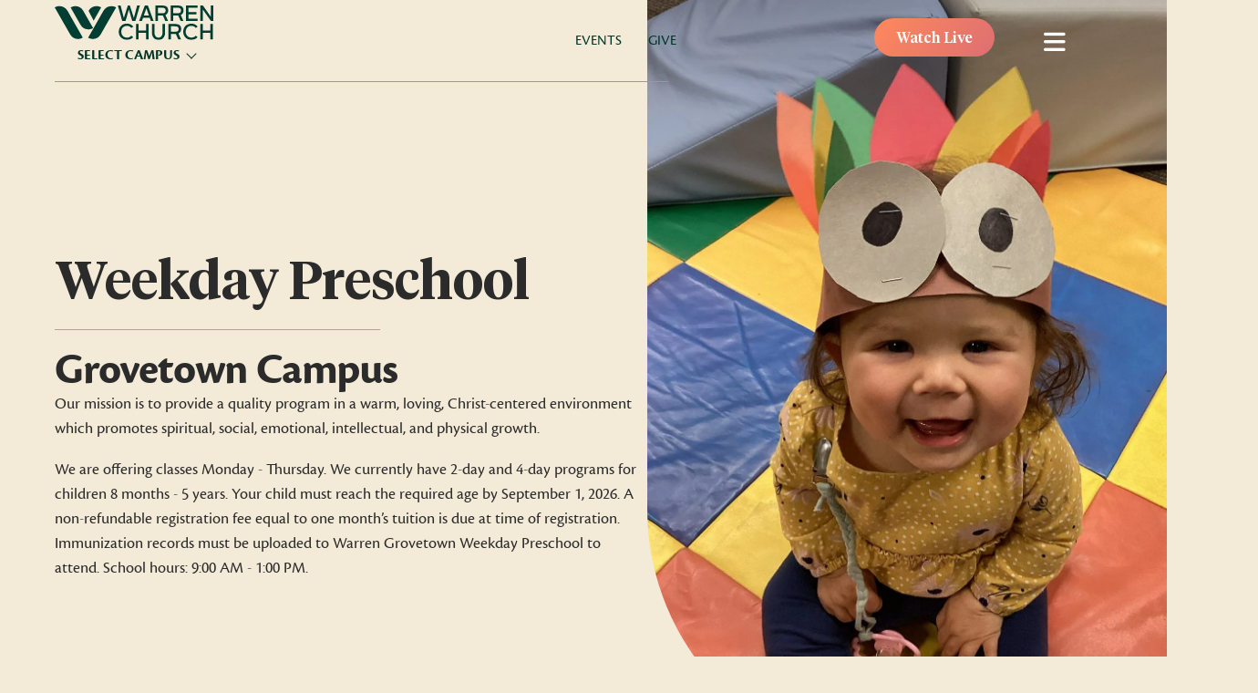

--- FILE ---
content_type: text/html; charset=UTF-8
request_url: https://warren.church/ministries/weekday-preschool/grovetown/
body_size: 17158
content:
<!DOCTYPE html>
<html class="no-js" lang="en-US">
<head>
	<meta charset="UTF-8">
<script type="text/javascript">
/* <![CDATA[ */
var gform;gform||(document.addEventListener("gform_main_scripts_loaded",function(){gform.scriptsLoaded=!0}),document.addEventListener("gform/theme/scripts_loaded",function(){gform.themeScriptsLoaded=!0}),window.addEventListener("DOMContentLoaded",function(){gform.domLoaded=!0}),gform={domLoaded:!1,scriptsLoaded:!1,themeScriptsLoaded:!1,isFormEditor:()=>"function"==typeof InitializeEditor,callIfLoaded:function(o){return!(!gform.domLoaded||!gform.scriptsLoaded||!gform.themeScriptsLoaded&&!gform.isFormEditor()||(gform.isFormEditor()&&console.warn("The use of gform.initializeOnLoaded() is deprecated in the form editor context and will be removed in Gravity Forms 3.1."),o(),0))},initializeOnLoaded:function(o){gform.callIfLoaded(o)||(document.addEventListener("gform_main_scripts_loaded",()=>{gform.scriptsLoaded=!0,gform.callIfLoaded(o)}),document.addEventListener("gform/theme/scripts_loaded",()=>{gform.themeScriptsLoaded=!0,gform.callIfLoaded(o)}),window.addEventListener("DOMContentLoaded",()=>{gform.domLoaded=!0,gform.callIfLoaded(o)}))},hooks:{action:{},filter:{}},addAction:function(o,r,e,t){gform.addHook("action",o,r,e,t)},addFilter:function(o,r,e,t){gform.addHook("filter",o,r,e,t)},doAction:function(o){gform.doHook("action",o,arguments)},applyFilters:function(o){return gform.doHook("filter",o,arguments)},removeAction:function(o,r){gform.removeHook("action",o,r)},removeFilter:function(o,r,e){gform.removeHook("filter",o,r,e)},addHook:function(o,r,e,t,n){null==gform.hooks[o][r]&&(gform.hooks[o][r]=[]);var d=gform.hooks[o][r];null==n&&(n=r+"_"+d.length),gform.hooks[o][r].push({tag:n,callable:e,priority:t=null==t?10:t})},doHook:function(r,o,e){var t;if(e=Array.prototype.slice.call(e,1),null!=gform.hooks[r][o]&&((o=gform.hooks[r][o]).sort(function(o,r){return o.priority-r.priority}),o.forEach(function(o){"function"!=typeof(t=o.callable)&&(t=window[t]),"action"==r?t.apply(null,e):e[0]=t.apply(null,e)})),"filter"==r)return e[0]},removeHook:function(o,r,t,n){var e;null!=gform.hooks[o][r]&&(e=(e=gform.hooks[o][r]).filter(function(o,r,e){return!!(null!=n&&n!=o.tag||null!=t&&t!=o.priority)}),gform.hooks[o][r]=e)}});
/* ]]> */
</script>

	<meta http-equiv="X-UA-Compatible" content="IE=edge">
	<meta name="viewport" content="width=device-width, initial-scale=1.0">

	<meta name='robots' content='index, follow, max-image-preview:large, max-snippet:-1, max-video-preview:-1' />

	<!-- This site is optimized with the Yoast SEO plugin v26.7 - https://yoast.com/wordpress/plugins/seo/ -->
	<title>Grovetown Preschool - Warren Church</title>
<link data-rocket-prefetch href="https://www.googletagmanager.com" rel="dns-prefetch">
<link data-rocket-prefetch href="https://kit.fontawesome.com" rel="dns-prefetch"><link rel="preload" data-rocket-preload as="image" href="https://warren.church/wp-content/uploads/2021/12/warren-circle-outside.svg" fetchpriority="high">
	<link rel="canonical" href="https://warren.church/ministries/weekday-preschool/grovetown/" />
	<meta property="og:locale" content="en_US" />
	<meta property="og:type" content="article" />
	<meta property="og:title" content="Grovetown Preschool - Warren Church" />
	<meta property="og:description" content="Weekday Preschool Grovetown Campus Our mission is to provide a quality program in a warm, loving, Christ-centered environment which promotes spiritual, social, emotional, intellectual, and physical growth. We are offering classes Monday &#8211; Thursday. We currently have 2-day and 4-day programs for children 8 months &#8211; 5 years. Your child must reach the required age [&hellip;]" />
	<meta property="og:url" content="https://warren.church/ministries/weekday-preschool/grovetown/" />
	<meta property="og:site_name" content="Warren Church" />
	<meta property="article:modified_time" content="2026-01-13T15:36:51+00:00" />
	<meta property="og:image" content="https://warren.church/wp-content/uploads/2026/01/GT-WPS-top-right-2026.jpg" />
	<meta name="twitter:card" content="summary_large_image" />
	<meta name="twitter:label1" content="Est. reading time" />
	<meta name="twitter:data1" content="2 minutes" />
	<script type="application/ld+json" class="yoast-schema-graph">{"@context":"https://schema.org","@graph":[{"@type":"WebPage","@id":"https://warren.church/ministries/weekday-preschool/grovetown/","url":"https://warren.church/ministries/weekday-preschool/grovetown/","name":"Grovetown Preschool - Warren Church","isPartOf":{"@id":"https://warren.church/#website"},"primaryImageOfPage":{"@id":"https://warren.church/ministries/weekday-preschool/grovetown/#primaryimage"},"image":{"@id":"https://warren.church/ministries/weekday-preschool/grovetown/#primaryimage"},"thumbnailUrl":"https://warren.church/wp-content/uploads/2026/01/GT-WPS-top-right-2026.jpg","datePublished":"2022-03-29T13:32:15+00:00","dateModified":"2026-01-13T15:36:51+00:00","breadcrumb":{"@id":"https://warren.church/ministries/weekday-preschool/grovetown/#breadcrumb"},"inLanguage":"en-US","potentialAction":[{"@type":"ReadAction","target":["https://warren.church/ministries/weekday-preschool/grovetown/"]}]},{"@type":"ImageObject","inLanguage":"en-US","@id":"https://warren.church/ministries/weekday-preschool/grovetown/#primaryimage","url":"https://warren.church/wp-content/uploads/2026/01/GT-WPS-top-right-2026.jpg","contentUrl":"https://warren.church/wp-content/uploads/2026/01/GT-WPS-top-right-2026.jpg","width":1365,"height":2048},{"@type":"BreadcrumbList","@id":"https://warren.church/ministries/weekday-preschool/grovetown/#breadcrumb","itemListElement":[{"@type":"ListItem","position":1,"name":"Home","item":"https://warren.church/"},{"@type":"ListItem","position":2,"name":"Ministries","item":"https://warren.church/ministries/"},{"@type":"ListItem","position":3,"name":"Weekday Preschool","item":"https://warren.church/ministries/weekday-preschool/"},{"@type":"ListItem","position":4,"name":"Grovetown Preschool"}]},{"@type":"WebSite","@id":"https://warren.church/#website","url":"https://warren.church/","name":"Warren Church","description":"Here For You","publisher":{"@id":"https://warren.church/#organization"},"potentialAction":[{"@type":"SearchAction","target":{"@type":"EntryPoint","urlTemplate":"https://warren.church/?s={search_term_string}"},"query-input":{"@type":"PropertyValueSpecification","valueRequired":true,"valueName":"search_term_string"}}],"inLanguage":"en-US"},{"@type":"Organization","@id":"https://warren.church/#organization","name":"Warren Church","url":"https://warren.church/","logo":{"@type":"ImageObject","inLanguage":"en-US","@id":"https://warren.church/#/schema/logo/image/","url":"https://warren.church/wp-content/uploads/2020/09/warren-share.png","contentUrl":"https://warren.church/wp-content/uploads/2020/09/warren-share.png","width":1200,"height":630,"caption":"Warren Church"},"image":{"@id":"https://warren.church/#/schema/logo/image/"}}]}</script>
	<!-- / Yoast SEO plugin. -->


<link rel='dns-prefetch' href='//cdnjs.cloudflare.com' />
<link rel='dns-prefetch' href='//www.googletagmanager.com' />
<link rel='dns-prefetch' href='//kit.fontawesome.com' />
<link rel='dns-prefetch' href='//use.typekit.net' />
<link rel='dns-prefetch' href='//stackpath.bootstrapcdn.com' />

<link rel="alternate" title="oEmbed (JSON)" type="application/json+oembed" href="https://warren.church/wp-json/oembed/1.0/embed?url=https%3A%2F%2Fwarren.church%2Fministries%2Fweekday-preschool%2Fgrovetown%2F" />
<link rel="alternate" title="oEmbed (XML)" type="text/xml+oembed" href="https://warren.church/wp-json/oembed/1.0/embed?url=https%3A%2F%2Fwarren.church%2Fministries%2Fweekday-preschool%2Fgrovetown%2F&#038;format=xml" />
		<style>
			.lazyload,
			.lazyloading {
				max-width: 100%;
			}
		</style>
		<style id='wp-img-auto-sizes-contain-inline-css' type='text/css'>
img:is([sizes=auto i],[sizes^="auto," i]){contain-intrinsic-size:3000px 1500px}
/*# sourceURL=wp-img-auto-sizes-contain-inline-css */
</style>
<link data-minify="1" rel='stylesheet' id='PrayerEngineFrontendStyles-css' href='https://warren.church/wp-content/cache/min/1/wp-content/plugins/prayerengine_plugin/css/pe_styles.css?ver=1768572765' type='text/css' media='all' />
<link rel='stylesheet' id='mec-select2-style-css' href='https://warren.church/wp-content/plugins/modern-events-calendar/assets/packages/select2/select2.min.css?ver=7.28.0' type='text/css' media='all' />
<link data-minify="1" rel='stylesheet' id='mec-font-icons-css' href='https://warren.church/wp-content/cache/min/1/wp-content/plugins/modern-events-calendar/assets/css/iconfonts.css?ver=1768572765' type='text/css' media='all' />
<link data-minify="1" rel='stylesheet' id='mec-frontend-style-css' href='https://warren.church/wp-content/cache/min/1/wp-content/plugins/modern-events-calendar/assets/css/frontend.min.css?ver=1768572765' type='text/css' media='all' />
<link rel='stylesheet' id='accessibility-css' href='https://warren.church/wp-content/plugins/modern-events-calendar/assets/css/a11y.min.css?ver=7.28.0' type='text/css' media='all' />
<link data-minify="1" rel='stylesheet' id='mec-tooltip-style-css' href='https://warren.church/wp-content/cache/min/1/wp-content/plugins/modern-events-calendar/assets/packages/tooltip/tooltip.css?ver=1768572765' type='text/css' media='all' />
<link rel='stylesheet' id='mec-tooltip-shadow-style-css' href='https://warren.church/wp-content/plugins/modern-events-calendar/assets/packages/tooltip/tooltipster-sideTip-shadow.min.css?ver=7.28.0' type='text/css' media='all' />
<link data-minify="1" rel='stylesheet' id='featherlight-css' href='https://warren.church/wp-content/cache/min/1/wp-content/plugins/modern-events-calendar/assets/packages/featherlight/featherlight.css?ver=1768572765' type='text/css' media='all' />
<link rel='stylesheet' id='mec-lity-style-css' href='https://warren.church/wp-content/plugins/modern-events-calendar/assets/packages/lity/lity.min.css?ver=7.28.0' type='text/css' media='all' />
<link data-minify="1" rel='stylesheet' id='mec-general-calendar-style-css' href='https://warren.church/wp-content/cache/min/1/wp-content/plugins/modern-events-calendar/assets/css/mec-general-calendar.css?ver=1768572765' type='text/css' media='all' />
<style id='wp-emoji-styles-inline-css' type='text/css'>

	img.wp-smiley, img.emoji {
		display: inline !important;
		border: none !important;
		box-shadow: none !important;
		height: 1em !important;
		width: 1em !important;
		margin: 0 0.07em !important;
		vertical-align: -0.1em !important;
		background: none !important;
		padding: 0 !important;
	}
/*# sourceURL=wp-emoji-styles-inline-css */
</style>
<link rel='stylesheet' id='jquery-magnificpopup-css' href='https://warren.church/wp-content/plugins/bb-plugin/css/jquery.magnificpopup.min.css?ver=2.10.0.5' type='text/css' media='all' />
<link data-minify="1" rel='stylesheet' id='fl-builder-layout-46138-css' href='https://warren.church/wp-content/cache/min/1/wp-content/uploads/bb-plugin/cache/46138-layout.css?ver=1768574683' type='text/css' media='all' />
<link data-minify="1" rel='stylesheet' id='custom-typekit-css-css' href='https://warren.church/wp-content/cache/min/1/bvg6rbj.css?ver=1768572765' type='text/css' media='all' />
<link rel='stylesheet' id='webui-popover-css' href='https://warren.church/wp-content/plugins/lifterlms/assets/vendor/webui-popover/jquery.webui-popover.min.css?ver=1.2.15' type='text/css' media='all' />
<link data-minify="1" rel='stylesheet' id='lifterlms-styles-css' href='https://warren.church/wp-content/cache/min/1/wp-content/plugins/lifterlms/assets/css/lifterlms.min.css?ver=1768572765' type='text/css' media='all' />
<link data-minify="1" rel='stylesheet' id='fl-builder-layout-bundle-a1f2027d08cda6ccfc2aa1d77db19b27-css' href='https://warren.church/wp-content/cache/min/1/wp-content/uploads/bb-plugin/cache/a1f2027d08cda6ccfc2aa1d77db19b27-layout-bundle.css?ver=1768572792' type='text/css' media='all' />
<link data-minify="1" rel='stylesheet' id='bootstrap-css-css' href='https://warren.church/wp-content/cache/min/1/bootstrap/4.3.1/css/bootstrap.min.css?ver=1768572765' type='text/css' media='all' />
<link data-minify="1" rel='stylesheet' id='font-awesome-css-css' href='https://warren.church/wp-content/cache/min/1/ajax/libs/font-awesome/5.11.2/css/all.min.css?ver=1768572766' type='text/css' media='all' />
<link data-minify="1" rel='stylesheet' id='ws-starter-stylesheet-css' href='https://warren.church/wp-content/cache/min/1/wp-content/themes/warrenbaptist2023/dist/css/style.css?ver=1768572766' type='text/css' media='all' />
<link data-minify="1" rel='stylesheet' id='bb-flexbox-style-css' href='https://warren.church/wp-content/cache/min/1/wp-content/plugins/bb-flexbox/css/style.css?ver=1768572766' type='text/css' media='all' />
<link rel='stylesheet' id='__EPYT__style-css' href='https://warren.church/wp-content/plugins/youtube-embed-plus/styles/ytprefs.min.css?ver=14.2.4' type='text/css' media='all' />
<style id='__EPYT__style-inline-css' type='text/css'>

                .epyt-gallery-thumb {
                        width: 33.333%;
                }
                
/*# sourceURL=__EPYT__style-inline-css */
</style>
<link rel='stylesheet' id='pp-animate-css' href='https://warren.church/wp-content/plugins/bbpowerpack/assets/css/animate.min.css?ver=3.5.1' type='text/css' media='all' />
<script type="text/javascript" src="https://warren.church/wp-includes/js/jquery/jquery.min.js?ver=3.7.1" id="jquery-core-js"></script>
<script type="text/javascript" src="https://warren.church/wp-includes/js/jquery/jquery-migrate.min.js?ver=3.4.1" id="jquery-migrate-js"></script>
<script type="text/javascript" id="PrayerEngineFrontendJavascript-js-extra">
/* <![CDATA[ */
var peajax = {"ajaxurl":"https://warren.church/wp-admin/admin-ajax.php"};
//# sourceURL=PrayerEngineFrontendJavascript-js-extra
/* ]]> */
</script>
<script data-minify="1" type="text/javascript" src="https://warren.church/wp-content/cache/min/1/wp-content/plugins/prayerengine_plugin/js/prayerwall210.js?ver=1768572766" id="PrayerEngineFrontendJavascript-js"></script>

<!-- Google tag (gtag.js) snippet added by Site Kit -->
<!-- Google Analytics snippet added by Site Kit -->
<script type="text/javascript" src="https://www.googletagmanager.com/gtag/js?id=GT-WPL6FKW" id="google_gtagjs-js" async></script>
<script type="text/javascript" id="google_gtagjs-js-after">
/* <![CDATA[ */
window.dataLayer = window.dataLayer || [];function gtag(){dataLayer.push(arguments);}
gtag("set","linker",{"domains":["warren.church"]});
gtag("js", new Date());
gtag("set", "developer_id.dZTNiMT", true);
gtag("config", "GT-WPL6FKW");
 window._googlesitekit = window._googlesitekit || {}; window._googlesitekit.throttledEvents = []; window._googlesitekit.gtagEvent = (name, data) => { var key = JSON.stringify( { name, data } ); if ( !! window._googlesitekit.throttledEvents[ key ] ) { return; } window._googlesitekit.throttledEvents[ key ] = true; setTimeout( () => { delete window._googlesitekit.throttledEvents[ key ]; }, 5 ); gtag( "event", name, { ...data, event_source: "site-kit" } ); }; 
//# sourceURL=google_gtagjs-js-after
/* ]]> */
</script>
<script type="text/javascript" id="__ytprefs__-js-extra">
/* <![CDATA[ */
var _EPYT_ = {"ajaxurl":"https://warren.church/wp-admin/admin-ajax.php","security":"12b9665689","gallery_scrolloffset":"20","eppathtoscripts":"https://warren.church/wp-content/plugins/youtube-embed-plus/scripts/","eppath":"https://warren.church/wp-content/plugins/youtube-embed-plus/","epresponsiveselector":"[\"iframe.__youtube_prefs_widget__\"]","epdovol":"1","version":"14.2.4","evselector":"iframe.__youtube_prefs__[src], iframe[src*=\"youtube.com/embed/\"], iframe[src*=\"youtube-nocookie.com/embed/\"]","ajax_compat":"","maxres_facade":"eager","ytapi_load":"light","pause_others":"","stopMobileBuffer":"1","facade_mode":"","not_live_on_channel":""};
//# sourceURL=__ytprefs__-js-extra
/* ]]> */
</script>
<script type="text/javascript" src="https://warren.church/wp-content/plugins/youtube-embed-plus/scripts/ytprefs.min.js?ver=14.2.4" id="__ytprefs__-js"></script>
<script type="text/javascript" src="https://kit.fontawesome.com/dc80338433.js?ver=0a33c046117bb654eca2a99f3720d99c" id="fa5-kit-js"></script>
<link rel="https://api.w.org/" href="https://warren.church/wp-json/" /><link rel="alternate" title="JSON" type="application/json" href="https://warren.church/wp-json/wp/v2/pages/46138" /><link rel="EditURI" type="application/rsd+xml" title="RSD" href="https://warren.church/xmlrpc.php?rsd" />

<link rel='shortlink' href='https://warren.church/?p=46138' />
		<script>
			var bb_powerpack = {
				version: '2.40.10',
				getAjaxUrl: function() { return atob( 'aHR0cHM6Ly93YXJyZW4uY2h1cmNoL3dwLWFkbWluL2FkbWluLWFqYXgucGhw' ); },
				callback: function() {},
				mapMarkerData: {},
				post_id: '46138',
				search_term: '',
				current_page: 'https://warren.church/ministries/weekday-preschool/grovetown/',
				conditionals: {
					is_front_page: false,
					is_home: false,
					is_archive: false,
					current_post_type: '',
					is_tax: false,
										is_author: false,
					current_author: false,
					is_search: false,
									}
			};
		</script>
		<meta name="generator" content="Site Kit by Google 1.170.0" /><!-- Display fixes for Internet Explorer -->
	<!--[if lte IE 6]>
	<link href="https://warren.church/wp-content/plugins/prayerengine_plugin/css/ie6_fix.css" rel="stylesheet" type="text/css" />
	<![endif]-->
	<!--[if IE 7]>
	<link href="https://warren.church/wp-content/plugins/prayerengine_plugin/css/ie7_fix.css" rel="stylesheet" type="text/css" />
	<![endif]-->
	<!--[if IE 8]>
	<link href="https://warren.church/wp-content/plugins/prayerengine_plugin/css/ie8_fix.css" rel="stylesheet" type="text/css" />
	<![endif]-->
	<!-- end display fixes for Internet Explorer -->		<script>
			document.documentElement.className = document.documentElement.className.replace('no-js', 'js');
		</script>
				<style>
			.no-js img.lazyload {
				display: none;
			}

			figure.wp-block-image img.lazyloading {
				min-width: 150px;
			}

			.lazyload,
			.lazyloading {
				--smush-placeholder-width: 100px;
				--smush-placeholder-aspect-ratio: 1/1;
				width: var(--smush-image-width, var(--smush-placeholder-width)) !important;
				aspect-ratio: var(--smush-image-aspect-ratio, var(--smush-placeholder-aspect-ratio)) !important;
			}

						.lazyload, .lazyloading {
				opacity: 0;
			}

			.lazyloaded {
				opacity: 1;
				transition: opacity 400ms;
				transition-delay: 0ms;
			}

					</style>
		<link rel="icon" href="https://warren.church/wp-content/uploads/2022/01/cropped-warren-favicon-32x32.png" sizes="32x32" />
<link rel="icon" href="https://warren.church/wp-content/uploads/2022/01/cropped-warren-favicon-192x192.png" sizes="192x192" />
<link rel="apple-touch-icon" href="https://warren.church/wp-content/uploads/2022/01/cropped-warren-favicon-180x180.png" />
<meta name="msapplication-TileImage" content="https://warren.church/wp-content/uploads/2022/01/cropped-warren-favicon-270x270.png" />
		<style type="text/css" id="wp-custom-css">
			.display_archive {
	&:before {
		content: "Newsletter Archives";
		color: #003d32;
		display: block;
		font: bold .8rem/2 cronos-pro, Verdana, Arial, sans-serif;
		text-transform: uppercase;
		letter-spacing: 1px;
		border-bottom: 1px dotted #000;
	}
	.campaign {
		margin: 0;
		font: normal 1.75rem/2 "Tiempos Headline", serif;
	}
}		</style>
		<style>:root,::before,::after{--mec-color-skin: #74c77b;--mec-color-skin-rgba-1: rgba(116,199,123,.25);--mec-color-skin-rgba-2: rgba(116,199,123,.5);--mec-color-skin-rgba-3: rgba(116,199,123,.75);--mec-color-skin-rgba-4: rgba(116,199,123,.11);--mec-primary-border-radius: ;--mec-secondary-border-radius: ;--mec-container-normal-width: 1196px;--mec-container-large-width: 1690px;--mec-fes-main-color: #40d9f1;--mec-fes-main-color-rgba-1: rgba(64, 217, 241, 0.12);--mec-fes-main-color-rgba-2: rgba(64, 217, 241, 0.23);--mec-fes-main-color-rgba-3: rgba(64, 217, 241, 0.03);--mec-fes-main-color-rgba-4: rgba(64, 217, 241, 0.3);--mec-fes-main-color-rgba-5: rgb(64 217 241 / 7%);--mec-fes-main-color-rgba-6: rgba(64, 217, 241, 0.2);</style><style>.mec-month-divider span:before {
    border-bottom: 4px solid #7eb842;
}
.mec-month-divider {
    text-align: center;
    margin: 30px 0 40px 0;
}
a.mec-invoice-download {
    color: #fff;
    background: #000;
    padding: 15px;
}
@media (min-width: 961px) {
.mec-wrap .col-md-8 {
    width: 100%;
}
}
#main-content {
padding-top: 120px;
}
#main-content.mec-container article.mec-single-event, #main-content.mec-container .mec-skin-list-container {
  background-color: #fff;
  border-radius: 5px;
  box-shadow: 0 0 15px rgba(0,0,0,.1);
  margin-bottom: 60px;
  padding-top: 20px;
}
#main-content.mec-container h1, #main-content.mec-container article.mec-single-event h1.mec-single-title {
  font-size: 2.75rem;
  font-weight: bold;
  line-height: 1;
  margin: 0 0 .5em;
  text-transform: uppercase;
}
.single-mec-events #comments {
    display: none;
}
.nocomments {
display:none;
}
.mec-events-meta-group.mec-events-meta-group-gmap {
display: none;
}
.mec-event-export-module.mec-frontbox {
display:none;
}</style>	

<style id="rocket-lazyrender-inline-css">[data-wpr-lazyrender] {content-visibility: auto;}</style><meta name="generator" content="WP Rocket 3.20.3" data-wpr-features="wpr_minify_js wpr_preconnect_external_domains wpr_automatic_lazy_rendering wpr_oci wpr_minify_css wpr_desktop" /></head>

<body class="wp-singular page-template-default page page-id-46138 page-child parent-pageid-678 wp-theme-warrenbaptist2023 fl-builder fl-builder-2-10-0-5 fl-themer-1-5-2-1 fl-no-js mec-theme-warrenbaptist2023 fl-theme-builder-header fl-theme-builder-header-site-header fl-theme-builder-footer fl-theme-builder-footer-site-footer page-slug-grovetown">

<div  id="body-wrapper">
<header  class="fl-builder-content fl-builder-content-722 fl-builder-global-templates-locked" data-post-id="722" data-type="header" data-sticky="0" data-sticky-on="" data-sticky-breakpoint="medium" data-shrink="0" data-overlay="1" data-overlay-bg="transparent" data-shrink-image-height="50px" role="banner" itemscope="itemscope" itemtype="http://schema.org/WPHeader"><div  class="fl-row fl-row-full-width fl-row-bg-none fl-node-fd87quysgije fl-row-default-height fl-row-align-center fl-visible-mobile" data-node="fd87quysgije">
	<div  class="fl-row-content-wrap">
		<div class="uabb-row-separator uabb-top-row-separator" >
</div>
						<div class="fl-row-content fl-row-fixed-width fl-node-content">
		
<div class="fl-col-group fl-node-28z9q14ktbr3" data-node="28z9q14ktbr3">
			<div class="fl-col fl-node-eb6px518qhi7 fl-col-bg-color" data-node="eb6px518qhi7">
	<div class="fl-col-content fl-node-content">		<div id="watch-live" class="fl-module fl-module-button fl-node-61b0c80d5f042 fl-visible-mobile btn-gradient full-width" data-node="61b0c80d5f042">
	<div class="fl-module-content fl-node-content">
		<div class="fl-button-wrap fl-button-width-full fl-button-center">
			<a href="https://warrenbaptist.online.church"  target="_self"  class="fl-button" >
							<span class="fl-button-text">Watch Live</span>
					</a>
</div>
	</div>
</div>
</div>
</div>
	</div>
		</div>
	</div>
</div>
<div  id="website-nav" class="fl-row fl-row-full-width fl-row-bg-color fl-node-61ae44f81e7ad fl-row-default-height fl-row-align-center" data-node="61ae44f81e7ad">
	<div  class="fl-row-content-wrap">
		<div class="uabb-row-separator uabb-top-row-separator" >
</div>
						<div class="fl-row-content fl-row-fixed-width fl-node-content">
		
<div class="fl-col-group fl-node-61ae44f81e7b1 fl-col-group-equal-height fl-col-group-align-center fl-col-group-custom-width" data-node="61ae44f81e7b1">
			<div class="fl-col fl-node-61ae44f81e7b2 fl-col-bg-color fl-col-small fl-col-small-full-width fl-col-small-custom-width" data-node="61ae44f81e7b2">
	<div class="fl-col-content fl-node-content">		<div class="fl-module fl-module-photo fl-node-sepizmv89ahl site-logo" data-node="sepizmv89ahl">
	<div class="fl-module-content fl-node-content">
		<div role="figure" class="fl-photo fl-photo-align-center" itemscope itemtype="https://schema.org/ImageObject">
	<div class="fl-photo-content fl-photo-img-svg">
				<a href="/" target="_self" itemprop="url">
				<img decoding="async" class="fl-photo-img wp-image-45785 size-full" src="https://warren.church/wp-content/uploads/2020/09/Warren-Church-Logo.svg" alt="Warren-Church-Logo" height="0" width="0" title="Warren-Church-Logo"  data-no-lazy="1" itemprop="image" />
				</a>
					</div>
	</div>
	</div>
</div>
<div class="fl-module fl-module-html fl-node-i5hxs8aypfbq" data-node="i5hxs8aypfbq">
	<div class="fl-module-content fl-node-content">
		<div class="fl-html">
	<div class="campus-selector">
    <div class="campus-selector-active">Select Campus</div>
    <div class="campus-selector-list">
    <span>Augusta</span>
    <span>Belvedere</span>
    <span>Crossbridge</span>
    <span>Grovetown</span>
    </div>
</div></div>
	</div>
</div>
</div>
</div>
			<div id="top-menu" class="fl-col fl-node-61ae44f81e7b3 fl-col-bg-color fl-col-small fl-col-small-full-width fl-col-small-custom-width fl-visible-desktop fl-visible-large" data-node="61ae44f81e7b3">
	<div class="fl-col-content fl-node-content">		<div class="fl-module fl-module-menu fl-node-61ae44f81e7b5 fl-visible-desktop fl-visible-large" data-node="61ae44f81e7b5">
	<div class="fl-module-content fl-node-content">
		<div class="fl-menu">
		<div class="fl-clear"></div>
	<nav role="navigation" aria-label="Menu" itemscope="itemscope" itemtype="https://schema.org/SiteNavigationElement"><ul id="menu-top-menu-global" class="menu fl-menu-horizontal fl-toggle-arrows"><li id="menu-item-52773" class="menu-item menu-item-type-post_type_archive menu-item-object-mec-events"><a role="menuitem" href="https://warren.church/events/">Events</a></li><li id="menu-item-52772" class="menu-item menu-item-type-post_type menu-item-object-page"><a role="menuitem" href="https://warren.church/give/">Give</a></li></ul></nav></div>
	</div>
</div>
</div>
</div>
			<div id="header-right" class="fl-col fl-node-61ae569003b17 fl-col-bg-color fl-col-small fl-col-small-full-width fl-col-small-custom-width" data-node="61ae569003b17">
	<div class="fl-col-content fl-node-content">		<div id="watch-live" class="fl-module fl-module-button fl-node-2ivfucmnldy4 fl-visible-desktop fl-visible-large fl-visible-medium btn-gradient" data-node="2ivfucmnldy4">
	<div class="fl-module-content fl-node-content">
		<div class="fl-button-wrap fl-button-width-auto fl-button-right">
			<a href="https://warrenbaptist.online.church"  target="_self"  class="fl-button" >
							<span class="fl-button-text">Watch Live</span>
					</a>
</div>
	</div>
</div>
<div id="menu-open" class="fl-module fl-module-button fl-node-61b0c828ae2be" data-node="61b0c828ae2be">
	<div class="fl-module-content fl-node-content">
		<div class="fl-button-wrap fl-button-width-auto fl-button-center fl-button-has-icon">
			<a href=""  target="_self"  class="fl-button" >
					<i class="fl-button-icon fl-button-icon-before fas fa-bars" aria-hidden="true"></i>
						<span class="fl-button-text">menu</span>
					</a>
</div>
	</div>
</div>
</div>
</div>
	</div>

<div class="fl-col-group fl-node-61afd2aa9a8b7" data-node="61afd2aa9a8b7">
			<div class="fl-col fl-node-61afd2aa9aa97 fl-col-bg-color" data-node="61afd2aa9aa97">
	<div class="fl-col-content fl-node-content">		<div class="fl-module fl-module-separator fl-node-61afd2aa9a7ac fl-visible-desktop fl-visible-large fl-visible-medium" data-node="61afd2aa9a7ac">
	<div class="fl-module-content fl-node-content">
		<div class="fl-separator"></div>
	</div>
</div>
</div>
</div>
	</div>
		</div>
	</div>
</div>
<div  id="screen-menu" class="fl-row fl-row-full-width fl-row-bg-none fl-node-p589crwedtuf fl-row-default-height fl-row-align-center" data-node="p589crwedtuf">
	<div class="fl-row-content-wrap">
		<div class="uabb-row-separator uabb-top-row-separator" >
</div>
						<div class="fl-row-content fl-row-full-width fl-node-content">
		
<div class="fl-col-group fl-node-c2uej4b5a7to fl-col-group-equal-height fl-col-group-align-center fl-col-group-responsive-reversed" data-node="c2uej4b5a7to">
			<div id="menu-left" class="fl-col fl-node-exbltvq8zcp2 fl-col-bg-color fl-col-small fl-col-small-full-width fl-col-has-cols" data-node="exbltvq8zcp2">
	<div class="fl-col-content fl-node-content">		
<div class="fl-col-group fl-node-xsv8i19rgkqw fl-col-group-nested fl-col-group-custom-width" data-node="xsv8i19rgkqw">
			<div class="fl-col fl-node-pvhf2q7n6mtb fl-col-bg-color fl-col-small-custom-width fl-visible-desktop fl-visible-large fl-visible-medium menu-logo" data-node="pvhf2q7n6mtb">
	<div class="fl-col-content fl-node-content">		<div class="fl-module fl-module-photo fl-node-xf4a1l9z2si5 site-logo" data-node="xf4a1l9z2si5">
	<div class="fl-module-content fl-node-content">
		<div role="figure" class="fl-photo fl-photo-align-center" itemscope itemtype="https://schema.org/ImageObject">
	<div class="fl-photo-content fl-photo-img-svg">
				<a href="/" target="_self" itemprop="url">
				<img decoding="async" class="fl-photo-img wp-image-45785 size-full" src="https://warren.church/wp-content/uploads/2020/09/Warren-Church-Logo.svg" alt="Warren-Church-Logo" height="0" width="0" title="Warren-Church-Logo"  data-no-lazy="1" itemprop="image" />
				</a>
					</div>
	</div>
	</div>
</div>
<div class="fl-module fl-module-html fl-node-yvsl1er08mqn" data-node="yvsl1er08mqn">
	<div class="fl-module-content fl-node-content">
		<div class="fl-html">
	<div class="campus-selector">
    <div class="campus-selector-active">Select Campus</div>
    <div class="campus-selector-list">
    <span>Augusta</span>
    <span>Belvedere</span>
    <span>Crossbridge</span>
    <span>Grovetown</span>
    </div>
</div></div>
	</div>
</div>
</div>
</div>
	</div>
<div class="fl-module fl-module-menu fl-node-ogihzjavrmqp" data-node="ogihzjavrmqp">
	<div class="fl-module-content fl-node-content">
		<div class="fl-menu">
		<div class="fl-clear"></div>
	<nav role="navigation" aria-label="Side Menu" itemscope="itemscope" itemtype="https://schema.org/SiteNavigationElement"><ul id="menu-menu-global" class="menu fl-menu-expanded fl-toggle-arrows"><li id="menu-item-53098" class="menu-item menu-item-type-custom menu-item-object-custom menu-item-has-children fl-has-submenu"><div class="fl-has-submenu-container"><a role="menuitem" href="#">Connect</a><span role="button" tabindex="0" role="menuitem" aria-label="Connect submenu toggle" aria-haspopup="menu" aria-expanded="false" aria-controls="sub-menu-53098" class="fl-menu-toggle fl-content-ui-button"></span></div><ul id="sub-menu-53098" class="sub-menu" role="menu">	<li id="menu-item-53102" class="menu-item menu-item-type-post_type menu-item-object-page"><a role="menuitem" href="https://warren.church/about/mission-vision/">Mission &#038; Vision</a></li>	<li id="menu-item-53099" class="menu-item menu-item-type-post_type menu-item-object-page"><a role="menuitem" href="https://warren.church/life-groups/">Life Groups</a></li>	<li id="menu-item-59744" class="menu-item menu-item-type-post_type menu-item-object-page"><a role="menuitem" href="https://warren.church/discipleship/">Discipleship</a></li>	<li id="menu-item-53105" class="menu-item menu-item-type-post_type menu-item-object-page"><a role="menuitem" href="https://warren.church/serve/">Serve</a></li>	<li id="menu-item-53107" class="menu-item menu-item-type-post_type menu-item-object-page"><a role="menuitem" href="https://warren.church/connect/membership/">Membership</a></li>	<li id="menu-item-54138" class="menu-item menu-item-type-post_type menu-item-object-page"><a role="menuitem" href="https://warren.church/about/staff/">Staff Directory</a></li>	<li id="menu-item-53111" class="menu-item menu-item-type-post_type menu-item-object-page"><a role="menuitem" href="https://warren.church/give/">Give</a></li></ul></li><li id="menu-item-53136" class="menu-item menu-item-type-custom menu-item-object-custom menu-item-has-children fl-has-submenu"><div class="fl-has-submenu-container"><a role="menuitem" href="#">Community</a><span role="button" tabindex="0" role="menuitem" aria-label="Community submenu toggle" aria-haspopup="menu" aria-expanded="false" aria-controls="sub-menu-53136" class="fl-menu-toggle fl-content-ui-button"></span></div><ul id="sub-menu-53136" class="sub-menu" role="menu">	<li id="menu-item-53152" class="menu-item menu-item-type-post_type menu-item-object-page"><a role="menuitem" href="https://warren.church/ministries/wsf/">Sports &#038; Fitness</a></li>	<li id="menu-item-53154" class="menu-item menu-item-type-post_type menu-item-object-page"><a role="menuitem" href="https://warren.church/ministries/wsf/wsl/">Sports Leagues</a></li>	<li id="menu-item-54035" class="menu-item menu-item-type-post_type menu-item-object-page"><a role="menuitem" href="https://warren.church/ministries/special-needs/">Special Needs</a></li>	<li id="menu-item-53143" class="menu-item menu-item-type-post_type menu-item-object-page"><a role="menuitem" href="https://warren.church/ministries/missions/">Missions</a></li>	<li id="menu-item-53144" class="menu-item menu-item-type-post_type menu-item-object-page"><a role="menuitem" href="https://warren.church/jobopportunities/">Job Opportunities</a></li>	<li id="menu-item-53146" class="menu-item menu-item-type-post_type menu-item-object-page"><a role="menuitem" href="https://warren.church/residency/">Residency</a></li></ul></li><li id="menu-item-53147" class="menu-item menu-item-type-custom menu-item-object-custom menu-item-has-children fl-has-submenu"><div class="fl-has-submenu-container"><a role="menuitem" href="#">Resources</a><span role="button" tabindex="0" role="menuitem" aria-label="Resources submenu toggle" aria-haspopup="menu" aria-expanded="false" aria-controls="sub-menu-53147" class="fl-menu-toggle fl-content-ui-button"></span></div><ul id="sub-menu-53147" class="sub-menu" role="menu">	<li id="menu-item-53151" class="menu-item menu-item-type-post_type menu-item-object-page"><a role="menuitem" href="https://warren.church/resources/pastoral-counseling/">Pastoral Counseling</a></li>	<li id="menu-item-55421" class="menu-item menu-item-type-post_type menu-item-object-page"><a role="menuitem" href="https://warren.church/resources/support-and-recovery-global/">Support and Recovery</a></li></ul></li><li id="menu-item-53156" class="menu-item menu-item-type-custom menu-item-object-custom menu-item-has-children fl-has-submenu"><div class="fl-has-submenu-container"><a role="menuitem" href="#">Media</a><span role="button" tabindex="0" role="menuitem" aria-label="Media submenu toggle" aria-haspopup="menu" aria-expanded="false" aria-controls="sub-menu-53156" class="fl-menu-toggle fl-content-ui-button"></span></div><ul id="sub-menu-53156" class="sub-menu" role="menu">	<li id="menu-item-53158" class="menu-item menu-item-type-post_type menu-item-object-page"><a role="menuitem" href="https://warren.church/media/messages/">Messages</a></li>	<li id="menu-item-53159" class="menu-item menu-item-type-post_type menu-item-object-page"><a role="menuitem" href="https://warren.church/worship/">Worship</a></li></ul></li></ul></nav></div>
	</div>
</div>
</div>
</div>
			<div id="menu-right" class="fl-col fl-node-tpjxo4y8e12m fl-col-bg-color fl-col-small fl-col-small-full-width fl-col-has-cols" data-node="tpjxo4y8e12m">
	<div class="fl-col-content fl-node-content">		
<div class="fl-col-group fl-node-1toiwhkvarbx fl-col-group-nested fl-col-group-custom-width" data-node="1toiwhkvarbx">
			<div class="fl-col fl-node-068s4jv7arzq fl-col-bg-color fl-col-small-custom-width fl-visible-mobile menu-logo" data-node="068s4jv7arzq">
	<div class="fl-col-content fl-node-content">		<div class="fl-module fl-module-photo fl-node-qekrclw92u71 site-logo" data-node="qekrclw92u71">
	<div class="fl-module-content fl-node-content">
		<div role="figure" class="fl-photo fl-photo-align-center" itemscope itemtype="https://schema.org/ImageObject">
	<div class="fl-photo-content fl-photo-img-svg">
				<a href="/" target="_self" itemprop="url">
				<img decoding="async" class="fl-photo-img wp-image-45785 size-full" src="https://warren.church/wp-content/uploads/2020/09/Warren-Church-Logo.svg" alt="Warren-Church-Logo" height="0" width="0" title="Warren-Church-Logo"  data-no-lazy="1" itemprop="image" />
				</a>
					</div>
	</div>
	</div>
</div>
<div class="fl-module fl-module-html fl-node-rl89iayhbeo7" data-node="rl89iayhbeo7">
	<div class="fl-module-content fl-node-content">
		<div class="fl-html">
	<div class="campus-selector">
    <div class="campus-selector-active">Select Campus</div>
    <div class="campus-selector-list">
    <span>Augusta</span>
    <span>Belvedere</span>
    <span>Crossbridge</span>
    <span>Grovetown</span>
    </div>
</div></div>
	</div>
</div>
</div>
</div>
	</div>
<div class="fl-module fl-module-menu fl-node-k4lzw0h7nt6i" data-node="k4lzw0h7nt6i">
	<div class="fl-module-content fl-node-content">
		<div class="fl-menu">
		<div class="fl-clear"></div>
	<nav role="navigation" aria-label="Top Menu" itemscope="itemscope" itemtype="https://schema.org/SiteNavigationElement"><ul id="menu-top-menu-global-1" class="menu fl-menu-expanded fl-toggle-arrows"><li id="menu-item-52773" class="menu-item menu-item-type-post_type_archive menu-item-object-mec-events"><a role="menuitem" href="https://warren.church/events/">Events</a></li><li id="menu-item-52772" class="menu-item menu-item-type-post_type menu-item-object-page"><a role="menuitem" href="https://warren.church/give/">Give</a></li></ul></nav></div>
	</div>
</div>
</div>
</div>
	</div>
		</div>
	</div>
</div>
</header><div  class="uabb-js-breakpoint" style="display: none;"></div>
<button id="menu-close" class="fal fa-times"></button>
</div>
<div  id="content" role="main">
						<main  role="article" id="post_46138" class="post-46138 page type-page status-publish hentry">

							<div  class="fl-builder-content fl-builder-content-46138 fl-builder-content-primary fl-builder-global-templates-locked" data-post-id="46138"><div class="fl-row fl-row-full-width fl-row-bg-none fl-node-3xuzf0gaei5m fl-row-custom-height fl-row-align-bottom" data-node="3xuzf0gaei5m">
	<div class="fl-row-content-wrap">
		<div class="uabb-row-separator uabb-top-row-separator" >
</div>
						<div class="fl-row-content fl-row-fixed-width fl-node-content">
		
<div class="fl-col-group fl-node-wd9ekby4q2s5 fl-col-group-equal-height fl-col-group-align-center fl-col-group-custom-width fl-col-group-responsive-reversed" data-node="wd9ekby4q2s5">
			<div class="fl-col fl-node-tk9uqo87jhlr fl-col-bg-color fl-col-small-custom-width" data-node="tk9uqo87jhlr">
	<div class="fl-col-content fl-node-content">		<div class="fl-module fl-module-heading fl-node-csvx46guy0pf" data-node="csvx46guy0pf">
	<div class="fl-module-content fl-node-content">
		<h1 class="fl-heading">
		<span class="fl-heading-text">Weekday Preschool</span>
	</h1>
	</div>
</div>
<div class="fl-module fl-module-heading fl-node-zr5ga9v8ceo1" data-node="zr5ga9v8ceo1">
	<div class="fl-module-content fl-node-content">
		<h3 class="fl-heading">
		<span class="fl-heading-text">Grovetown Campus</span>
	</h3>
	</div>
</div>
<div class="fl-module fl-module-rich-text fl-node-bhx40r19wjnp" data-node="bhx40r19wjnp">
	<div class="fl-module-content fl-node-content">
		<div class="fl-rich-text">
	<p>Our mission is to provide a quality program in a warm, loving, Christ-centered environment which promotes spiritual, social, emotional, intellectual, and physical growth.</p>
</div>
	</div>
</div>
<div class="fl-module fl-module-rich-text fl-node-82vnmwrgoyfp" data-node="82vnmwrgoyfp">
	<div class="fl-module-content fl-node-content">
		<div class="fl-rich-text">
	<p>We are offering classes Monday - Thursday. We currently have 2-day and 4-day programs for children 8 months - 5 years. Your child must reach the required age by September 1, 2026. A non-refundable registration fee equal to one month’s tuition is due at time of registration. Immunization records must be uploaded to Warren Grovetown Weekday Preschool to attend. School hours: 9:00 AM - 1:00 PM.</p>
</div>
	</div>
</div>
</div>
</div>
			<div class="fl-col fl-node-1qpgivywhkmr fl-col-bg-color fl-col-small fl-col-small-full-width fl-col-small-custom-width" data-node="1qpgivywhkmr">
	<div class="fl-col-content fl-node-content">		<div class="fl-module fl-module-photo fl-node-klahx32ftdzp top-image w-stamp w-bottom w-left" data-node="klahx32ftdzp">
	<div class="fl-module-content fl-node-content">
		<div role="figure" class="fl-photo fl-photo-align-center fl-photo-crop-portrait" itemscope itemtype="https://schema.org/ImageObject">
	<div class="fl-photo-content fl-photo-img-jpg">
				<img fetchpriority="high" decoding="async" class="fl-photo-img wp-image-59950 size-full" src="https://warren.church/wp-content/uploads/bb-plugin/cache/GT-WPS-top-right-2026-portrait-598d2d2f30b1f0ed273ed9b467478b60-klahx32ftdzp.jpg" alt="GT WPS top right 2026" height="2048" width="1365" title="GT WPS top right 2026"  itemprop="image" />
					</div>
	</div>
	</div>
</div>
</div>
</div>
	</div>
		</div>
	</div>
</div>
<div class="fl-row fl-row-full-width fl-row-bg-color fl-node-azxp2yve3mg8 fl-row-default-height fl-row-align-bottom" data-node="azxp2yve3mg8">
	<div class="fl-row-content-wrap">
		<div class="uabb-row-separator uabb-top-row-separator" >
</div>
						<div class="fl-row-content fl-row-fixed-width fl-node-content">
		
<div class="fl-col-group fl-node-npho6rc2w8yb" data-node="npho6rc2w8yb">
			<div class="fl-col fl-node-vnlgiwk4zfpo fl-col-bg-color fl-col-small fl-col-small-full-width" data-node="vnlgiwk4zfpo">
	<div class="fl-col-content fl-node-content">		<div class="fl-module fl-module-photo fl-node-damwx9vz12ye" data-node="damwx9vz12ye">
	<div class="fl-module-content fl-node-content">
		<div role="figure" class="fl-photo fl-photo-align-center fl-photo-crop-square" itemscope itemtype="https://schema.org/ImageObject">
	<div class="fl-photo-content fl-photo-img-jpg">
				<img decoding="async" class="fl-photo-img wp-image-59951 size-full lazyload" data-src="https://warren.church/wp-content/uploads/bb-plugin/cache/GT-WPS-page-registration-2026--square-d28b5a65971396ae532de6c7bf092772-damwx9vz12ye.jpg" alt="GT WPS page registration 2026" height="1365" width="2048" title="GT WPS page registration 2026"  itemprop="image" src="[data-uri]" style="--smush-placeholder-width: 2048px; --smush-placeholder-aspect-ratio: 2048/1365;" />
					</div>
	</div>
	</div>
</div>
</div>
</div>
			<div class="fl-col fl-node-bes8mz5jr6a4 fl-col-bg-color fl-col-has-cols" data-node="bes8mz5jr6a4">
	<div class="fl-col-content fl-node-content">		
<div class="fl-col-group fl-node-sm47h6eqonz2 fl-col-group-nested" data-node="sm47h6eqonz2">
			<div class="fl-col fl-node-9elz67qxkyi8 fl-col-bg-color" data-node="9elz67qxkyi8">
	<div class="fl-col-content fl-node-content">		<div class="fl-module fl-module-heading fl-node-8tlvunepf9hi" data-node="8tlvunepf9hi">
	<div class="fl-module-content fl-node-content">
		<h2 class="fl-heading">
		<span class="fl-heading-text">Registration</span>
	</h2>
	</div>
</div>
</div>
</div>
	</div>
<div  class="fl-module fl-module-rich-text fl-rich-text fl-node-h8ym356qz7xb" data-node="h8ym356qz7xb">
	<p><strong>Registration dates for the 2026-2027 school year:</strong></p>
<ul>
<li>February 17 to currently enrolled families</li>
<li>February <span data-ogsb="yellow">19</span> to Warren Church members</li>
<li>February 23 to the public</li>
</ul>
<p>Registration is completed online using the link below. The 2026–2027 registration link will remain inactive until 8:00 AM. on the dates listed above. Registrations submitted by the general public during the returning student registration period will not be accepted and will be removed. Confirmation of all successful registrations will be sent via email within two business days.</p>
<p><em>Please contact the office after February 26 for availability.</em></p>
<p><strong>For further information, contact our office by calling <a href="tel:+17069227601">706.922.7601</a> or email <a href="mailto:sonjaj@warren.church">sonjaj@warren.church</a>.</strong></p>
</div>
<div  class="fl-module fl-module-button-group fl-button-group fl-button-group-buttons fl-button-group-layout-horizontal fl-button-group-width- fl-node-n0s4uc6p5vzi" role="group" data-node="n0s4uc6p5vzi">
	<div id="fl-button-group-button-n0s4uc6p5vzi-0" class="fl-button-group-button fl-button-group-button-n0s4uc6p5vzi-0"><div  class="fl-button-wrap fl-button-width-full fl-button-left" id="fl-node-n0s4uc6p5vzi-0">
			<a href=""  target="_self"  class="fl-button" >
							<span class="fl-button-text">REGISTER | 2026-2027</span>
					</a>
	</div>
</div><div id="fl-button-group-button-n0s4uc6p5vzi-1" class="fl-button-group-button fl-button-group-button-n0s4uc6p5vzi-1"><div  class="fl-button-wrap fl-button-width-full fl-button-left" id="fl-node-n0s4uc6p5vzi-1">
			<a href="https://schools.procareconnect.com/form/bfacd085-94dd-4b26-a5c5-5726bab6c3b7"  target="_self"  class="fl-button" >
							<span class="fl-button-text">REGISTER | 2025-2026</span>
					</a>
	</div>
</div><div id="fl-button-group-button-n0s4uc6p5vzi-2" class="fl-button-group-button fl-button-group-button-n0s4uc6p5vzi-2"><div  class="fl-button-wrap fl-button-width-full fl-button-left" id="fl-node-n0s4uc6p5vzi-2">
			<a href="https://form.jotform.com/250493847574166"  target="_self"  class="fl-button" >
							<span class="fl-button-text">JOIN OUR TEACHING TEAM!</span>
					</a>
	</div>
</div></div>
</div>
</div>
	</div>

<div class="fl-col-group fl-node-k7xbuq2elgwd" data-node="k7xbuq2elgwd">
			<div class="fl-col fl-node-1fu6v7hwdo0j fl-col-bg-color" data-node="1fu6v7hwdo0j">
	<div class="fl-col-content fl-node-content">		<div class="fl-module fl-module-heading fl-node-q961ozksaw3y" data-node="q961ozksaw3y">
	<div class="fl-module-content fl-node-content">
		<h2 class="fl-heading">
		<span class="fl-heading-text">Kindergarten at Warren Grovetown</span>
	</h2>
	</div>
</div>
<div class="fl-module fl-module-rich-text fl-node-h0vso3ly69tm" data-node="h0vso3ly69tm">
	<div class="fl-module-content fl-node-content">
		<div class="fl-rich-text">
	<p style="text-align: center;">Training future generations of world changers for the kingdom of God begins with intentional Bible study. Our kindergarteners will work through their “I can Read Illustrated Bible” in a year while learning to read using a Science of Reading based curriculum. Their art, writing, reading, science, and memory verses will all be tied to the Bible story of the week. The kindergarten program will follow Georgia’s milestones for Kindergarten math, language arts, science, and social studies. The program will blend an academically challenging approach with a hands on and fun learning atmosphere. We will incorporate project based learning bringing technology, music, and nature into the classroom. Let us prepare your child for their next step in education, whether it is public school, private school or homeschool.</p>
</div>
	</div>
</div>
</div>
</div>
	</div>
		</div>
	</div>
</div>
<div class="fl-row fl-row-full-width fl-row-bg-color fl-node-i5hxjedsbvf0 fl-row-default-height fl-row-align-center" data-node="i5hxjedsbvf0">
	<div class="fl-row-content-wrap">
		<div class="uabb-row-separator uabb-top-row-separator" >
</div>
						<div class="fl-row-content fl-row-fixed-width fl-node-content">
		
<div class="fl-col-group fl-node-ykuzt8sonrj1" data-node="ykuzt8sonrj1">
			<div class="fl-col fl-node-8f1arwgzcetb fl-col-bg-color fl-col-has-cols" data-node="8f1arwgzcetb">
	<div class="fl-col-content fl-node-content">		<div class="fl-module fl-module-heading fl-node-tq41jdvxr80w" data-node="tq41jdvxr80w">
	<div class="fl-module-content fl-node-content">
		<h2 class="fl-heading">
		<span class="fl-heading-text">Preschool Curriculum</span>
	</h2>
	</div>
</div>
<div class="fl-module fl-module-rich-text fl-node-28bmzahy319u" data-node="28bmzahy319u">
	<div class="fl-module-content fl-node-content">
		<div class="fl-rich-text">
	<p>Our unique curriculum will take your child on a journey through a letter of the alphabet each week. For each letter they will experience a Bible story, a memory verse, songs, art, workbook pages, a science experiment, sign language, nature scavenger hunts, gardening, games, and exercises.</p>
</div>
	</div>
</div>

<div class="fl-col-group fl-node-j2xc3skrm8u1 fl-col-group-nested" data-node="j2xc3skrm8u1">
			<div class="fl-col fl-node-xk2wliz9mtvu fl-col-bg-color fl-col-small fl-col-small-full-width" data-node="xk2wliz9mtvu">
	<div class="fl-col-content fl-node-content">		<div role="figure" class="fl-module fl-module-photo fl-photo fl-photo-align-center fl-node-a42oldgzh8ty" data-node="a42oldgzh8ty" itemscope itemtype="https://schema.org/ImageObject">
	<div class="fl-photo-content fl-photo-img-jpg">
				<img decoding="async" class="fl-photo-img wp-image-59952 size-full lazyload" data-src="https://warren.church/wp-content/uploads/2026/01/GT-WPS-page-curriculum-1-2026-.jpg" alt="GT WPS page curriculum 1 2026" height="1365" width="1365" title="GT WPS page curriculum 1 2026" itemprop="image" data-srcset="https://warren.church/wp-content/uploads/2026/01/GT-WPS-page-curriculum-1-2026-.jpg 1365w, https://warren.church/wp-content/uploads/2026/01/GT-WPS-page-curriculum-1-2026--730x730.jpg 730w, https://warren.church/wp-content/uploads/2026/01/GT-WPS-page-curriculum-1-2026--1080x1080.jpg 1080w, https://warren.church/wp-content/uploads/2026/01/GT-WPS-page-curriculum-1-2026--768x768.jpg 768w, https://warren.church/wp-content/uploads/2026/01/GT-WPS-page-curriculum-1-2026--300x300.jpg 300w, https://warren.church/wp-content/uploads/2026/01/GT-WPS-page-curriculum-1-2026--500x500.jpg 500w, https://warren.church/wp-content/uploads/2026/01/GT-WPS-page-curriculum-1-2026--64x64.jpg 64w" data-sizes="auto, (max-width: 1365px) 100vw, 1365px" src="[data-uri]" style="--smush-placeholder-width: 1365px; --smush-placeholder-aspect-ratio: 1365/1365;" />
					</div>
	</div>
</div>
</div>
			<div class="fl-col fl-node-i5hjt4ba3kz1 fl-col-bg-color fl-col-small fl-col-small-full-width" data-node="i5hjt4ba3kz1">
	<div class="fl-col-content fl-node-content">		<div role="figure" class="fl-module fl-module-photo fl-photo fl-photo-align-center fl-node-x4k0enjrvb1a" data-node="x4k0enjrvb1a" itemscope itemtype="https://schema.org/ImageObject">
	<div class="fl-photo-content fl-photo-img-jpg">
				<img decoding="async" class="fl-photo-img wp-image-59954 size-full lazyload" data-src="https://warren.church/wp-content/uploads/2026/01/GT-WPS-page-curriculum-3-2026-.jpg" alt="GT WPS page curriculum 3 2026" height="1365" width="1365" title="GT WPS page curriculum 3 2026" itemprop="image" data-srcset="https://warren.church/wp-content/uploads/2026/01/GT-WPS-page-curriculum-3-2026-.jpg 1365w, https://warren.church/wp-content/uploads/2026/01/GT-WPS-page-curriculum-3-2026--730x730.jpg 730w, https://warren.church/wp-content/uploads/2026/01/GT-WPS-page-curriculum-3-2026--1080x1080.jpg 1080w, https://warren.church/wp-content/uploads/2026/01/GT-WPS-page-curriculum-3-2026--768x768.jpg 768w, https://warren.church/wp-content/uploads/2026/01/GT-WPS-page-curriculum-3-2026--300x300.jpg 300w, https://warren.church/wp-content/uploads/2026/01/GT-WPS-page-curriculum-3-2026--500x500.jpg 500w, https://warren.church/wp-content/uploads/2026/01/GT-WPS-page-curriculum-3-2026--64x64.jpg 64w" data-sizes="auto, (max-width: 1365px) 100vw, 1365px" src="[data-uri]" style="--smush-placeholder-width: 1365px; --smush-placeholder-aspect-ratio: 1365/1365;" />
					</div>
	</div>
</div>
</div>
			<div class="fl-col fl-node-3yte1hfbadxg fl-col-bg-color fl-col-small fl-col-small-full-width" data-node="3yte1hfbadxg">
	<div class="fl-col-content fl-node-content">		<div role="figure" class="fl-module fl-module-photo fl-photo fl-photo-align-center fl-node-7dcu9zpfs821" data-node="7dcu9zpfs821" itemscope itemtype="https://schema.org/ImageObject">
	<div class="fl-photo-content fl-photo-img-jpg">
				<img decoding="async" class="fl-photo-img wp-image-59953 size-full lazyload" data-src="https://warren.church/wp-content/uploads/2026/01/GT-WPS-page-curriculum-2-2026-.jpg" alt="GT WPS page curriculum 2 2026" height="1365" width="1365" title="GT WPS page curriculum 2 2026" itemprop="image" data-srcset="https://warren.church/wp-content/uploads/2026/01/GT-WPS-page-curriculum-2-2026-.jpg 1365w, https://warren.church/wp-content/uploads/2026/01/GT-WPS-page-curriculum-2-2026--730x730.jpg 730w, https://warren.church/wp-content/uploads/2026/01/GT-WPS-page-curriculum-2-2026--1080x1080.jpg 1080w, https://warren.church/wp-content/uploads/2026/01/GT-WPS-page-curriculum-2-2026--768x768.jpg 768w, https://warren.church/wp-content/uploads/2026/01/GT-WPS-page-curriculum-2-2026--300x300.jpg 300w, https://warren.church/wp-content/uploads/2026/01/GT-WPS-page-curriculum-2-2026--500x500.jpg 500w, https://warren.church/wp-content/uploads/2026/01/GT-WPS-page-curriculum-2-2026--64x64.jpg 64w" data-sizes="auto, (max-width: 1365px) 100vw, 1365px" src="[data-uri]" style="--smush-placeholder-width: 1365px; --smush-placeholder-aspect-ratio: 1365/1365;" />
					</div>
	</div>
</div>
</div>
	</div>

<div class="fl-col-group fl-node-f5tu9whms6rc fl-col-group-nested" data-node="f5tu9whms6rc">
			<div class="fl-col fl-node-k87di4fnx1s5 fl-col-bg-color fl-col-small fl-col-small-full-width" data-node="k87di4fnx1s5">
	<div class="fl-col-content fl-node-content">		<div class="fl-module fl-module-callout fl-node-y13agpi7jvct module--download btn-gradient btn-small" data-node="y13agpi7jvct">
	<div class="fl-module-content fl-node-content">
		<div class="fl-callout fl-callout-has-photo fl-callout-photo-above-title">
		<div class="fl-callout-content">
		<h3 class="fl-callout-title"><a href="https://warren.church/wp-content/uploads/2026/01/GT-WPS-2026-2027-tuition-CLASSES-AND-TUITION-.pdf" target="_blank"  rel="noopener"  class="fl-callout-title-link fl-callout-title-text"><span>Grovetown 2026-2027 Classes and Tuition</span></a></h3><div class="fl-callout-text-wrap"><div class="fl-callout-button"><div  class="fl-button-wrap fl-button-width-auto fl-button-has-icon">
			<a href="https://warren.church/wp-content/uploads/2026/01/GT-WPS-2026-2027-tuition-CLASSES-AND-TUITION-.pdf"  target="_blank" rel="noopener"   class="fl-button"  rel="noopener" >
							<span class="fl-button-text">Download PDF</span>
						<i class="fl-button-icon fl-button-icon-after fas fa-chevron-circle-right" aria-hidden="true"></i>
			</a>
	</div>
</div></div>	</div>
	</div>
	</div>
</div>
</div>
</div>
			<div class="fl-col fl-node-u4gy19vo8c6p fl-col-bg-color fl-col-small fl-col-small-full-width" data-node="u4gy19vo8c6p">
	<div class="fl-col-content fl-node-content">		<div class="fl-module fl-module-callout fl-node-0pi2lmkhf649 module--download btn-gradient btn-small" data-node="0pi2lmkhf649">
	<div class="fl-module-content fl-node-content">
		<div class="fl-callout fl-callout-has-photo fl-callout-photo-above-title">
		<div class="fl-callout-content">
		<h3 class="fl-callout-title"><a href="https://warren.church/wp-content/uploads/2026/01/GT-WPS-school-calendar-2026-2027.pdf" target="_blank"  rel="noopener"  class="fl-callout-title-link fl-callout-title-text"><span>Grovetown 2026-2027 School Calendar</span></a></h3><div class="fl-callout-text-wrap"><div class="fl-callout-button"><div  class="fl-button-wrap fl-button-width-auto fl-button-has-icon">
			<a href="https://warren.church/wp-content/uploads/2026/01/GT-WPS-school-calendar-2026-2027.pdf"  target="_blank" rel="noopener"   class="fl-button"  rel="noopener" >
							<span class="fl-button-text">Download PDF</span>
						<i class="fl-button-icon fl-button-icon-after fas fa-chevron-circle-right" aria-hidden="true"></i>
			</a>
	</div>
</div></div>	</div>
	</div>
	</div>
</div>
</div>
</div>
			<div class="fl-col fl-node-htzbe80n71i5 fl-col-bg-color fl-col-small fl-col-small-full-width" data-node="htzbe80n71i5">
	<div class="fl-col-content fl-node-content">		<div class="fl-module fl-module-callout fl-node-u0opd3648q7f module--download btn-gradient btn-small" data-node="u0opd3648q7f">
	<div class="fl-module-content fl-node-content">
		<div class="fl-callout fl-callout-has-photo fl-callout-photo-above-title">
		<div class="fl-callout-content">
		<h3 class="fl-callout-title"><a href="https://warren.church/wp-content/uploads/2025/02/GT-WPS-school-calendar-2025-2026.pdf" target="_blank"  rel="noopener"  class="fl-callout-title-link fl-callout-title-text"><span>Grovetown 2025-2026 School Calendar</span></a></h3><div class="fl-callout-text-wrap"><div class="fl-callout-button"><div  class="fl-button-wrap fl-button-width-auto fl-button-has-icon">
			<a href="https://warren.church/wp-content/uploads/2025/02/GT-WPS-school-calendar-2025-2026.pdf"  target="_blank" rel="noopener"   class="fl-button"  rel="noopener" >
							<span class="fl-button-text">Download PDF</span>
						<i class="fl-button-icon fl-button-icon-after fas fa-chevron-circle-right" aria-hidden="true"></i>
			</a>
	</div>
</div></div>	</div>
	</div>
	</div>
</div>
</div>
</div>
	</div>
</div>
</div>
	</div>
		</div>
	</div>
</div>
<div class="fl-row fl-row-full-width fl-row-bg-none fl-node-42atf9cq38le fl-row-default-height fl-row-align-center" data-node="42atf9cq38le">
	<div class="fl-row-content-wrap">
		<div class="uabb-row-separator uabb-top-row-separator" >
</div>
						<div class="fl-row-content fl-row-fixed-width fl-node-content">
		
<div class="fl-col-group fl-node-kytz329gdaih fl-col-group-equal-height fl-col-group-align-center" data-node="kytz329gdaih">
			<div class="fl-col fl-node-4sntzg8d1oa6 fl-col-bg-color fl-col-small fl-col-small-full-width" data-node="4sntzg8d1oa6">
	<div class="fl-col-content fl-node-content">		<div class="fl-module fl-module-heading fl-node-6cy13vjinm7b" data-node="6cy13vjinm7b">
	<div class="fl-module-content fl-node-content">
		<h3 class="fl-heading">
		<span class="fl-heading-text">Contact Us</span>
	</h3>
	</div>
</div>
</div>
</div>
			<div class="fl-col fl-node-y53ewnkb4po6 fl-col-bg-color" data-node="y53ewnkb4po6">
	<div class="fl-col-content fl-node-content">		</div>
</div>
	</div>

<div class="fl-col-group fl-node-5gwvtenld9zi" data-node="5gwvtenld9zi">
			<div class="fl-col fl-node-etz74p2n3i9y fl-col-bg-color" data-node="etz74p2n3i9y">
	<div class="fl-col-content fl-node-content">		<div class="fl-module fl-module-separator fl-node-c7tlr4jfnvis" data-node="c7tlr4jfnvis">
	<div class="fl-module-content fl-node-content">
		<div class="fl-separator"></div>
	</div>
</div>
<div  class="fl-module fl-module-rich-text fl-rich-text fl-node-tkbun53sqedo" data-node="tkbun53sqedo">
	<p><strong>Interested in a Tour or Have Questions?</strong><br />
We’d love to connect with you! Our office is generally open Monday through Thursday from 8:00 AM to 2:00 PM. If you call and we’re unable to answer, we’re likely in a classroom or speaking with a parent—please leave a message, and we’ll get back to you as soon as possible.<b></b></p>
<p><strong>Phone: <a href="tel:+1706.922.7601">706.922.7601</a></strong><br />
<strong>Email: <a href="mailto:sonjaj@warren.church" data-ogsc="">sonjaj@warren.church</a></strong></p>
</div>
</div>
</div>
	</div>

<div class="fl-col-group fl-node-2e9g6ohf4uv7" data-node="2e9g6ohf4uv7">
			<div class="fl-col fl-node-ai3tb0fuqyon fl-col-bg-color" data-node="ai3tb0fuqyon">
	<div class="fl-col-content fl-node-content">		<div class="fl-module fl-module-post-grid fl-node-61rt2i3a9zmu" data-node="61rt2i3a9zmu">
	<div class="fl-module-content fl-node-content">
			<div class="fl-post-grid" itemscope="itemscope" itemtype="https://schema.org/Collection">
	<div class="fl-post-column">

<div class="fl-post-grid-post fl-post-align-default post-46150 staff type-staff status-publish hentry ministry-weekday-preschool campus-grovetown team-kidswarren" itemscope="itemscope" itemtype="https://schema.org/CreativeWork">
	<meta itemscope itemprop="mainEntityOfPage" itemtype="https://schema.org/WebPage" itemid="https://warren.church/staff/sonja-johnson/" content="Sonja Johnson" /><meta itemprop="datePublished" content="2022-03-29" /><meta itemprop="dateModified" content="2025-09-18" /><div itemprop="publisher" itemscope itemtype="https://schema.org/Organization"><meta itemprop="name" content="Warren Church"></div><div itemscope itemprop="author" itemtype="https://schema.org/Person"><meta itemprop="url" content="https://warren.church/author/wierstewart-2/" /><meta itemprop="name" content="Web Admin" /></div><div itemprop="interactionStatistic" itemscope itemtype="https://schema.org/InteractionCounter"><meta itemprop="interactionType" content="https://schema.org/CommentAction" /><meta itemprop="userInteractionCount" content="0" /></div><div class="staff--card campus--grovetown" id="staff--sonja-johnson">
    
    <div class="staff--photo">
	    <img decoding="async" width="300" height="300" data-src="https://warren.church/wp-content/uploads/2022/03/Sonja-1-300x300.png" class="attachment-photo-small size-photo-small lazyload" alt="" data-srcset="https://warren.church/wp-content/uploads/2022/03/Sonja-1-300x300.png 300w, https://warren.church/wp-content/uploads/2022/03/Sonja-1-730x730.png 730w, https://warren.church/wp-content/uploads/2022/03/Sonja-1-768x768.png 768w, https://warren.church/wp-content/uploads/2022/03/Sonja-1-64x64.png 64w, https://warren.church/wp-content/uploads/2022/03/Sonja-1.png 1080w" data-sizes="(max-width: 300px) 100vw, 300px" src="[data-uri]" style="--smush-placeholder-width: 300px; --smush-placeholder-aspect-ratio: 300/300;" />
    </div>
    
    <div class="staff--info">

        <h3 class="staff--title">Sonja Johnson</h3>
        <div class="staff--details">
            <div class="staff--position">
                Weekday Preschool Director
            </div>
    
            
                <div class="staff--campus">
                    Grovetown Campus
                </div>
            
        </div>
        

        <div class="staff--contact">
            
                <dl class="staff--phone">
                    <dt>
                        <span>Phone:</span>
                    </dt>
                    <dd>
                        <a href="tel:706-922-7601" title="Call Sonja Johnson">
                            706-922-7601
                        </a>
                    </dd>
                </dl>
            

            
                <dl class="staff--email">
                    <dt>
                        <span>Email:</span>
                    </dt>
                    <dd>    
                        <a href="mailto:sonjaj@warren.church" title="Email Sonja Johnson">
                            sonjaj@warren.church
                        </a>
                    </dd>
                </dl>
            

            

            

        </div>

    </div>

</div></div>

</div>
	</div>
<div class="fl-clear"></div>
	</div>
</div>
</div>
</div>
	</div>
		</div>
	</div>
</div>
</div><div  class="uabb-js-breakpoint" style="display: none;"></div>			
		</main>
	</div>
<!-- /#content -->

</div><!-- /#page -->

<footer data-wpr-lazyrender="1" class="fl-builder-content fl-builder-content-724 fl-builder-global-templates-locked" data-post-id="724" data-type="footer" itemscope="itemscope" itemtype="http://schema.org/WPFooter"><footer  id="footerBar" class="fl-row fl-row-full-width fl-row-bg-gradient fl-node-61ae450f79829 fl-row-default-height fl-row-align-center" data-node="61ae450f79829">
	<div class="fl-row-content-wrap">
		<div class="uabb-row-separator uabb-top-row-separator" >
</div>
						<div class="fl-row-content fl-row-fixed-width fl-node-content">
		
<div class="fl-col-group fl-node-wjiq9a1utfob" data-node="wjiq9a1utfob">
			<div class="fl-col fl-node-woi327c5bydz fl-col-bg-color fl-col-small fl-col-small-full-width" data-node="woi327c5bydz">
	<div class="fl-col-content fl-node-content">		<div class="fl-module fl-module-photo fl-node-61ae662c30476" data-node="61ae662c30476">
	<div class="fl-module-content fl-node-content">
		<div role="figure" class="fl-photo fl-photo-align-left" itemscope itemtype="https://schema.org/ImageObject">
	<div class="fl-photo-content fl-photo-img-svg">
				<a href="/" target="_self" itemprop="url">
				<img decoding="async" class="fl-photo-img wp-image-45785 size-full lazyload" data-src="https://warren.church/wp-content/uploads/2020/09/Warren-Church-Logo.svg" alt="Warren-Church-Logo" height="0" width="0" title="Warren-Church-Logo"  itemprop="image" src="[data-uri]" />
				</a>
					</div>
	</div>
	</div>
</div>
</div>
</div>
			<div class="fl-col fl-node-pfrh8y147ad3 fl-col-bg-color fl-col-small fl-col-small-full-width" data-node="pfrh8y147ad3">
	<div class="fl-col-content fl-node-content">		<div class="fl-module fl-module-rich-text fl-node-61ae6714a662a" data-node="61ae6714a662a">
	<div class="fl-module-content fl-node-content">
		<div class="fl-rich-text">
	<p><a href="/contact/"><strong>Contact Us</strong></a></p>
</div>
	</div>
</div>
</div>
</div>
			<div class="fl-col fl-node-j0q2ylb7uazx fl-col-bg-color fl-col-small fl-col-small-full-width" data-node="j0q2ylb7uazx">
	<div class="fl-col-content fl-node-content">		<div class="fl-module fl-module-rich-text fl-node-04ownc1m8rad" data-node="04ownc1m8rad">
	<div class="fl-module-content fl-node-content">
		<div class="fl-rich-text">
	<p><a href="/about/"><strong>About Us</strong></a></p>
</div>
	</div>
</div>
</div>
</div>
			<div class="fl-col fl-node-k3v8dy12g95p fl-col-bg-color fl-col-small fl-col-small-full-width" data-node="k3v8dy12g95p">
	<div class="fl-col-content fl-node-content">		<div class="fl-module fl-module-rich-text fl-node-8dv215s6qlho" data-node="8dv215s6qlho">
	<div class="fl-module-content fl-node-content">
		<div class="fl-rich-text">
	<p><a href="/give/"><strong>Ways to Give</strong></a></p>
</div>
	</div>
</div>
</div>
</div>
			<div class="fl-col fl-node-idkuczlh93w5 fl-col-bg-color fl-col-small fl-col-small-full-width" data-node="idkuczlh93w5">
	<div class="fl-col-content fl-node-content">		<div class="fl-module fl-module-rich-text fl-node-61ae66efe7209" data-node="61ae66efe7209">
	<div class="fl-module-content fl-node-content">
		<div class="fl-rich-text">
	<p><a href="https://us10.list-manage.com/subscribe?u=2cae00df30ebd2043320edc09&amp;id=65d3ffa061"><strong>Subscribe</strong></a></p>
</div>
	</div>
</div>
</div>
</div>
	</div>

<div class="fl-col-group fl-node-38pt5q1s60jk" data-node="38pt5q1s60jk">
			<div class="fl-col fl-node-281ykdranzsv fl-col-bg-color fl-col-has-cols" data-node="281ykdranzsv">
	<div class="fl-col-content fl-node-content">		<div class="fl-module fl-module-separator fl-node-gsrq3zopdwi7 fl-visible-medium fl-visible-mobile" data-node="gsrq3zopdwi7">
	<div class="fl-module-content fl-node-content">
		<div class="fl-separator"></div>
	</div>
</div>

<div class="fl-col-group fl-node-l1gdtnpwsc56 fl-col-group-nested" data-node="l1gdtnpwsc56">
			<div class="fl-col fl-node-i4m62gqc9ptz fl-col-bg-color fl-col-small fl-col-small-full-width" data-node="i4m62gqc9ptz">
	<div class="fl-col-content fl-node-content">		<div class="fl-module fl-module-rich-text fl-node-61ae66ca1f075" data-node="61ae66ca1f075">
	<div class="fl-module-content fl-node-content">
		<div class="fl-rich-text">
	<h6>Augusta Campus</h6>
<p>3203 Washington Rd.<br />
Augusta, GA 30907</p>
</div>
	</div>
</div>
</div>
</div>
			<div class="fl-col fl-node-4l9t3jn6micy fl-col-bg-color fl-col-small fl-col-small-full-width" data-node="4l9t3jn6micy">
	<div class="fl-col-content fl-node-content">		<div class="fl-module fl-module-rich-text fl-node-61ae66a149ae7" data-node="61ae66a149ae7">
	<div class="fl-module-content fl-node-content">
		<div class="fl-rich-text">
	<h6>Belvedere Campus</h6>
<p>421 Edgefield Rd.<br />
Belvedere, SC 29841</p>
</div>
	</div>
</div>
</div>
</div>
			<div class="fl-col fl-node-cah95j3wfzst fl-col-bg-color fl-col-small fl-col-small-full-width" data-node="cah95j3wfzst">
	<div class="fl-col-content fl-node-content">		<div class="fl-module fl-module-rich-text fl-node-61ae450f7982e" data-node="61ae450f7982e">
	<div class="fl-module-content fl-node-content">
		<div class="fl-rich-text">
	<h6>Grovetown Campus</h6>
<p>777 Horizon S Pkwy<br />
Grovetown, GA 30813</p>
</div>
	</div>
</div>
</div>
</div>
			<div class="fl-col fl-node-ik1tlu975ecn fl-col-bg-color fl-col-small fl-col-small-full-width" data-node="ik1tlu975ecn">
	<div class="fl-col-content fl-node-content">		<div class="fl-module fl-module-rich-text fl-node-a3tb0vim2dwc" data-node="a3tb0vim2dwc">
	<div class="fl-module-content fl-node-content">
		<div class="fl-rich-text">
	<h6>Crossbridge Campus</h6>
<p>3130 Skinner Mill Rd<br />
Augusta, GA 30909</p>
</div>
	</div>
</div>
</div>
</div>
	</div>
</div>
</div>
	</div>
		</div>
	</div>
</footer>
<footer  id="copyrightBar" class="fl-row fl-row-full-width fl-row-bg-color fl-node-61ae450f79813 fl-row-default-height fl-row-align-center" data-node="61ae450f79813">
	<div class="fl-row-content-wrap">
		<div class="uabb-row-separator uabb-top-row-separator" >
</div>
						<div class="fl-row-content fl-row-fixed-width fl-node-content">
		
<div class="fl-col-group fl-node-61ae67606c636" data-node="61ae67606c636">
			<div class="fl-col fl-node-61ae67606c7e1 fl-col-bg-color fl-col-small fl-col-small-full-width" data-node="61ae67606c7e1">
	<div class="fl-col-content fl-node-content">		<div class="fl-module fl-module-html fl-node-sfbtgcl8h43m" data-node="sfbtgcl8h43m">
	<div class="fl-module-content fl-node-content">
		<div class="fl-html">
	&copy; 2026 Warren Church &middot; <a href="/privacy-policy/" title="WarrenBaptist.org Privacy Policy">Privacy Policy</a></div>
	</div>
</div>
</div>
</div>
			<div class="fl-col fl-node-61ae67606c7e5 fl-col-bg-color fl-col-small fl-col-small-full-width" data-node="61ae67606c7e5">
	<div class="fl-col-content fl-node-content">		<div class="fl-module fl-module-pp-social-icons fl-node-61ae67ce38aea" data-node="61ae67ce38aea">
	<div class="fl-module-content fl-node-content">
		
<div class="pp-social-icons pp-social-icons-horizontal">
	<span class="pp-social-icon" itemscope itemtype="https://schema.org/Organization">
		<link itemprop="url" href="https://warren.church">
		<a itemprop="sameAs" href="https://www.facebook.com/warrenWBC" target="_blank" title="Facebook" aria-label="Facebook" role="button" rel="noopener noreferrer external" >
							<i class="fab fa-facebook"></i>
					</a>
	</span>
		<span class="pp-social-icon" itemscope itemtype="https://schema.org/Organization">
		<link itemprop="url" href="https://warren.church">
		<a itemprop="sameAs" href="https://www.youtube.com/@WarrenChurch" target="_blank" title="YouTube" aria-label="YouTube" role="button" rel="noopener noreferrer external" >
							<i class="fab fa-youtube"></i>
					</a>
	</span>
		<span class="pp-social-icon" itemscope itemtype="https://schema.org/Organization">
		<link itemprop="url" href="https://warren.church">
		<a itemprop="sameAs" href="https://twitter.com/warrenchurch_" target="_blank" title="X (Twitter)" aria-label="X (Twitter)" role="button" rel="noopener noreferrer external" >
							<svg xmlns="http://www.w3.org/2000/svg" viewBox="0 0 512 512"><path d="M389.2 48h70.6L305.6 224.2 487 464H345L233.7 318.6 106.5 464H35.8L200.7 275.5 26.8 48H172.4L272.9 180.9 389.2 48zM364.4 421.8h39.1L151.1 88h-42L364.4 421.8z"></path></svg>
				<!--<i class="fab pp-x-icon">𝕏</i>-->
					</a>
	</span>
		<span class="pp-social-icon" itemscope itemtype="https://schema.org/Organization">
		<link itemprop="url" href="https://warren.church">
		<a itemprop="sameAs" href="https://www.instagram.com/warren_baptist/" target="_blank" title="Instagram" aria-label="Instagram" role="button" rel="noopener noreferrer external" >
							<i class="fab fa-instagram"></i>
					</a>
	</span>
		<span class="pp-social-icon" itemscope itemtype="https://schema.org/Organization">
		<link itemprop="url" href="https://warren.church">
		<a itemprop="sameAs" href="https://itunes.apple.com/us/podcast/warren-baptist-church/id419029686?mt=2" target="_blank" title="RSS" aria-label="RSS" role="button" rel="noopener noreferrer external" >
							<i class="fas fa-rss"></i>
					</a>
	</span>
		<span class="pp-social-icon" itemscope itemtype="https://schema.org/Organization">
		<link itemprop="url" href="https://warren.church">
		<a itemprop="sameAs" href="http://eepurl.com/bnAftn" target="_blank" title="Email" aria-label="Email" role="button" rel="noopener noreferrer external" >
							<i class="fas fa-envelope"></i>
					</a>
	</span>
	</div>
	</div>
</div>
</div>
</div>
	</div>
		</div>
	</div>
</footer>
</footer><div  class="uabb-js-breakpoint" style="display: none;"></div>
</div><!-- /#body-wrapper -->
<script type="speculationrules">
{"prefetch":[{"source":"document","where":{"and":[{"href_matches":"/*"},{"not":{"href_matches":["/wp-*.php","/wp-admin/*","/wp-content/uploads/*","/wp-content/*","/wp-content/plugins/*","/wp-content/themes/warrenbaptist2023/*","/*\\?(.+)"]}},{"not":{"selector_matches":"a[rel~=\"nofollow\"]"}},{"not":{"selector_matches":".no-prefetch, .no-prefetch a"}}]},"eagerness":"conservative"}]}
</script>
<script id="llms-inline-footer-scripts" type="text/javascript">window.llms = window.llms || {};window.llms.ajaxurl = "https://warren.church/wp-admin/admin-ajax.php";window.llms.ajax_nonce = "c73436434e";window.llms.tracking = '{"nonce":"3fb9658bf1","events":[],"saving_frequency":"minimum"}';window.LLMS = window.LLMS || {};window.LLMS.l10n = window.LLMS.l10n || {}; window.LLMS.l10n.strings = {"This is a %2$s %1$s String":"This is a %2$s %1$s String","You do not have permission to access this content":"You do not have permission to access this content","There is an issue with your chosen password.":"There is an issue with your chosen password.","Too Short":"Too Short","Very Weak":"Very Weak","Weak":"Weak","Medium":"Medium","Strong":"Strong","Mismatch":"Mismatch","Members Only Pricing":"Members Only Pricing","Are you sure you want to cancel your subscription?":"Are you sure you want to cancel your subscription?","New Lesson":"New Lesson","lessons":"lessons","lesson":"lesson","Section %1$d: %2$s":"Section %1$d: %2$s","Lesson %1$d: %2$s":"Lesson %1$d: %2$s","%1$s Quiz":"%1$s Quiz","questions":"questions","question":"question","New Quiz":"New Quiz","quizzes":"quizzes","quiz":"quiz","New Section":"New Section","sections":"sections","section":"section","General Settings":"General Settings","Video Embed URL":"Video Embed URL","Audio Embed URL":"Audio Embed URL","Free Lesson":"Free Lesson","Free lessons can be accessed without enrollment.":"Free lessons can be accessed without enrollment.","Require Passing Grade on Quiz":"Require Passing Grade on Quiz","When enabled, students must pass this quiz before the lesson can be completed.":"When enabled, students must pass this quiz before the lesson can be completed.","Require Passing Grade on Assignment":"Require Passing Grade on Assignment","When enabled, students must pass this assignment before the lesson can be completed.":"When enabled, students must pass this assignment before the lesson can be completed.","Lesson Weight":"Lesson Weight","POINTS":"POINTS","Determines the weight of the lesson when calculating the overall grade of the course.":"Determines the weight of the lesson when calculating the overall grade of the course.","Prerequisite":"Prerequisite","Course Drip Method":"Course Drip Method","Drip settings are currently set at the course level, under the Restrictions settings tab. Disable to allow lesson level drip settings.":"Drip settings are currently set at the course level, under the Restrictions settings tab. Disable to allow lesson level drip settings.","Edit Course":"Edit Course","Drip settings can be set at the course level to release course content at a specified interval, in the Restrictions settings tab.":"Drip settings can be set at the course level to release course content at a specified interval, in the Restrictions settings tab.","Drip Method":"Drip Method","None":"None","On a specific date":"On a specific date","# of days after course enrollment":"# of days after course enrollment","# of days after course start date":"# of days after course start date","# of days after prerequisite lesson completion":"# of days after prerequisite lesson completion","# of days":"# of days","Date":"Date","Time":"Time","Description":"Description","Passing Percentage":"Passing Percentage","Minimum percentage of total points required to pass the quiz":"Minimum percentage of total points required to pass the quiz","Limit Attempts":"Limit Attempts","Limit the maximum number of times a student can take this quiz":"Limit the maximum number of times a student can take this quiz","Time Limit":"Time Limit","Enforce a maximum number of minutes a student can spend on each attempt":"Enforce a maximum number of minutes a student can spend on each attempt","Can be resumed":"Can be resumed","Allow a new attempt on this quiz to be resumed":"Allow a new attempt on this quiz to be resumed","Show Correct Answers":"Show Correct Answers","When enabled, students will be shown the correct answer to any question they answered incorrectly.":"When enabled, students will be shown the correct answer to any question they answered incorrectly.","Randomize Question Order":"Randomize Question Order","Display questions in a random order for each attempt. Content questions are locked into their defined positions.":"Display questions in a random order for each attempt. Content questions are locked into their defined positions.","Disable Retake":"Disable Retake","Prevent quiz retake after student passed the quiz.":"Prevent quiz retake after student passed the quiz.","Question Bank":"Question Bank","A question bank helps prevent cheating and reinforces learning by allowing instructors to create assessments with randomized questions pulled from a bank of questions. (Available in Advanced Quizzes addon)":"A question bank helps prevent cheating and reinforces learning by allowing instructors to create assessments with randomized questions pulled from a bank of questions. (Available in Advanced Quizzes addon)","Get LifterLMS Advanced Quizzes":"Get LifterLMS Advanced Quizzes","Are you sure you want to detach this %s?":"Are you sure you want to detach this %s?","Select an image":"Select an image","Use this image":"Use this image","Are you sure you want to move this %s to the trash?":"Are you sure you want to move this %s to the trash?","%1$s Assignment":"%1$s Assignment","Add Existing Assignment":"Add Existing Assignment","Search for existing assignments...":"Search for existing assignments...","Get Your Students Taking Action":"Get Your Students Taking Action","Get Assignments Now!":"Get Assignments Now!","Unlock LifterLMS Assignments":"Unlock LifterLMS Assignments","Close":"Close","Add Existing Lesson":"Add Existing Lesson","Search for existing lessons...":"Search for existing lessons...","Searching...":"Searching...","Attach":"Attach","Clone":"Clone","ID":"ID","Are you sure you want to delete this question?":"Are you sure you want to delete this question?","Add Existing Question":"Add Existing Question","Search for existing questions...":"Search for existing questions...","An error occurred while trying to load the questions. Please refresh the page and try again.":"An error occurred while trying to load the questions. Please refresh the page and try again.","Add Existing Quiz":"Add Existing Quiz","Search for existing quizzes...":"Search for existing quizzes...","Add a Question":"Add a Question","Use SoundCloud or Spotify audio URLS.":"Use SoundCloud or Spotify audio URLS.","Permalink":"Permalink","Use YouTube, Vimeo, or Wistia video URLS.":"Use YouTube, Vimeo, or Wistia video URLS.","Select an Image":"Select an Image","Select Image":"Select Image","An error was encountered generating the export":"An error was encountered generating the export","Select a Course\/Membership":"Select a Course\/Membership","Select a student":"Select a student","Error: %s":"Error: %s","Filter by Student(s)":"Filter by Student(s)","Error":"Error","Request timed out":"Request timed out","Retry":"Retry","Unknown response":"Unknown response","Launch Course Builder":"Launch Course Builder","There was an error loading the necessary resources. Please try again.":"There was an error loading the necessary resources. Please try again.","Restrictions":"Restrictions","Free":"Free","Monthly":"Monthly","Annual":"Annual","One Time":"One Time","Lifetime":"Lifetime","Paid Trial":"Paid Trial","Free Trial":"Free Trial","Hidden Access":"Hidden Access","Sale":"Sale","Pre-sale":"Pre-sale","After deleting this access plan, any students subscribed to this plan will still have access and will continue to make recurring payments according to the access plan's settings. If you wish to terminate their plans you must do so manually. This action cannot be reversed.":"After deleting this access plan, any students subscribed to this plan will still have access and will continue to make recurring payments according to the access plan&#039;s settings. If you wish to terminate their plans you must do so manually. This action cannot be reversed.","An error was encountered during the save attempt. Please try again.":"An error was encountered during the save attempt. Please try again.","Please select a student to enroll":"Please select a student to enroll","Are you sure you want to delete this row? This cannot be undone.":"Are you sure you want to delete this row? This cannot be undone.","Click okay to enroll all active members into the selected course. Enrollment will take place in the background and you may leave your site after confirmation. This action cannot be undone!":"Click okay to enroll all active members into the selected course. Enrollment will take place in the background and you may leave your site after confirmation. This action cannot be undone!","\"%s\" is already in the course list.":"&quot;%s&quot; is already in the course list.","Remove course":"Remove course","Enroll All Members":"Enroll All Members","Cancel":"Cancel","Refund":"Refund","Record a Manual Payment":"Record a Manual Payment","Copy this code and paste it into the desired area":"Copy this code and paste it into the desired area","Edit":"Edit","View":"View","Remarks to Student":"Remarks to Student","points":"points","Are you sure you wish to quit this quiz attempt?":"Are you sure you wish to quit this quiz attempt?","Grading Quiz...":"Grading Quiz...","Loading Question...":"Loading Question...","An unknown error occurred. Please try again.":"An unknown error occurred. Please try again.","Loading Quiz...":"Loading Quiz...","Save & Exit Quiz":"Save &amp; Exit Quiz","Time Remaining":"Time Remaining","Next Question":"Next Question","Complete Quiz":"Complete Quiz","Previous Question":"Previous Question","Loading...":"Loading...","%1$s hours, %2$s minutes remaining":"%1$s hours, %2$s minutes remaining","1 hour, %2$s minutes remaining":"1 hour, %2$s minutes remaining","%1$s minutes remaining":"%1$s minutes remaining","%1$s minute remaining":"%1$s minute remaining","%1$s seconds remaining":"%1$s seconds remaining","You must select an answer to continue.":"You must select an answer to continue."};</script><script type="text/javascript" src="https://warren.church/wp-includes/js/jquery/ui/core.min.js?ver=1.13.3" id="jquery-ui-core-js"></script>
<script type="text/javascript" src="https://warren.church/wp-includes/js/jquery/ui/datepicker.min.js?ver=1.13.3" id="jquery-ui-datepicker-js"></script>
<script type="text/javascript" id="jquery-ui-datepicker-js-after">
/* <![CDATA[ */
jQuery(function(jQuery){jQuery.datepicker.setDefaults({"closeText":"Close","currentText":"Today","monthNames":["January","February","March","April","May","June","July","August","September","October","November","December"],"monthNamesShort":["Jan","Feb","Mar","Apr","May","Jun","Jul","Aug","Sep","Oct","Nov","Dec"],"nextText":"Next","prevText":"Previous","dayNames":["Sunday","Monday","Tuesday","Wednesday","Thursday","Friday","Saturday"],"dayNamesShort":["Sun","Mon","Tue","Wed","Thu","Fri","Sat"],"dayNamesMin":["S","M","T","W","T","F","S"],"dateFormat":"MM d, yy","firstDay":0,"isRTL":false});});
//# sourceURL=jquery-ui-datepicker-js-after
/* ]]> */
</script>
<script data-minify="1" type="text/javascript" src="https://warren.church/wp-content/cache/min/1/wp-content/plugins/modern-events-calendar/assets/js/jquery.typewatch.js?ver=1768572766" id="mec-typekit-script-js"></script>
<script data-minify="1" type="text/javascript" src="https://warren.church/wp-content/cache/min/1/wp-content/plugins/modern-events-calendar/assets/packages/featherlight/featherlight.js?ver=1768572766" id="featherlight-js"></script>
<script type="text/javascript" src="https://warren.church/wp-content/plugins/modern-events-calendar/assets/packages/select2/select2.full.min.js?ver=7.28.0" id="mec-select2-script-js"></script>
<script data-minify="1" type="text/javascript" src="https://warren.church/wp-content/cache/min/1/wp-content/plugins/modern-events-calendar/assets/js/mec-general-calendar.js?ver=1768572766" id="mec-general-calendar-script-js"></script>
<script data-minify="1" type="text/javascript" src="https://warren.church/wp-content/cache/min/1/wp-content/plugins/modern-events-calendar/assets/packages/tooltip/tooltip.js?ver=1768572766" id="mec-tooltip-script-js"></script>
<script type="text/javascript" id="mec-frontend-script-js-extra">
/* <![CDATA[ */
var mecdata = {"day":"day","days":"days","hour":"hour","hours":"hours","minute":"minute","minutes":"minutes","second":"second","seconds":"seconds","next":"Next","prev":"Prev","elementor_edit_mode":"no","recapcha_key":"","ajax_url":"https://warren.church/wp-admin/admin-ajax.php","fes_nonce":"58b7f139e0","fes_thankyou_page_time":"2000","fes_upload_nonce":"475c60918c","current_year":"2026","current_month":"01","datepicker_format":"yy-mm-dd&Y-m-d"};
var mecdata = {"day":"day","days":"days","hour":"hour","hours":"hours","minute":"minute","minutes":"minutes","second":"second","seconds":"seconds","next":"Next","prev":"Prev","elementor_edit_mode":"no","recapcha_key":"","ajax_url":"https://warren.church/wp-admin/admin-ajax.php","fes_nonce":"58b7f139e0","fes_thankyou_page_time":"2000","fes_upload_nonce":"475c60918c","current_year":"2026","current_month":"01","datepicker_format":"yy-mm-dd&Y-m-d"};
//# sourceURL=mec-frontend-script-js-extra
/* ]]> */
</script>
<script data-minify="1" type="text/javascript" src="https://warren.church/wp-content/cache/min/1/wp-content/plugins/modern-events-calendar/assets/js/frontend.js?ver=1768572766" id="mec-frontend-script-js"></script>
<script data-minify="1" type="text/javascript" src="https://warren.church/wp-content/cache/min/1/wp-content/plugins/modern-events-calendar/assets/js/events.js?ver=1768572766" id="mec-events-script-js"></script>
<script type="text/javascript" src="https://warren.church/wp-content/plugins/modern-events-calendar/assets/packages/lity/lity.min.js?ver=7.28.0" id="mec-lity-script-js"></script>
<script type="text/javascript" src="https://warren.church/wp-content/plugins/modern-events-calendar/assets/packages/colorbrightness/colorbrightness.min.js?ver=7.28.0" id="mec-colorbrightness-script-js"></script>
<script type="text/javascript" src="https://warren.church/wp-content/plugins/modern-events-calendar/assets/packages/owl-carousel/owl.carousel.min.js?ver=7.28.0" id="mec-owl-carousel-script-js"></script>
<script type="text/javascript" src="https://warren.church/wp-content/plugins/bb-plugin/js/libs/jquery.imagesloaded.min.js?ver=2.10.0.5" id="imagesloaded-js"></script>
<script type="text/javascript" src="https://warren.church/wp-content/plugins/bb-plugin/js/libs/jquery.magnificpopup.min.js?ver=2.10.0.5" id="jquery-magnificpopup-js"></script>
<script data-minify="1" type="text/javascript" src="https://warren.church/wp-content/cache/min/1/wp-content/uploads/bb-plugin/cache/46138-layout.js?ver=1768574683" id="fl-builder-layout-46138-js"></script>
<script type="text/javascript" src="https://warren.church/wp-includes/js/jquery/ui/tooltip.min.js?ver=1.13.3" id="jquery-ui-tooltip-js"></script>
<script type="text/javascript" src="https://warren.church/wp-includes/js/jquery/ui/mouse.min.js?ver=1.13.3" id="jquery-ui-mouse-js"></script>
<script type="text/javascript" src="https://warren.church/wp-includes/js/jquery/ui/slider.min.js?ver=1.13.3" id="jquery-ui-slider-js"></script>
<script type="text/javascript" src="https://warren.church/wp-content/plugins/lifterlms/assets/vendor/webui-popover/jquery.webui-popover.min.js?ver=1.2.15" id="webui-popover-js"></script>
<script type="text/javascript" src="https://warren.church/wp-includes/js/dist/hooks.min.js?ver=dd5603f07f9220ed27f1" id="wp-hooks-js"></script>
<script type="text/javascript" src="https://warren.church/wp-includes/js/dist/i18n.min.js?ver=c26c3dc7bed366793375" id="wp-i18n-js"></script>
<script type="text/javascript" id="wp-i18n-js-after">
/* <![CDATA[ */
wp.i18n.setLocaleData( { 'text direction\u0004ltr': [ 'ltr' ] } );
//# sourceURL=wp-i18n-js-after
/* ]]> */
</script>
<script type="text/javascript" src="https://warren.church/wp-content/plugins/lifterlms/assets/js/llms.min.js?ver=9.2.0" id="llms-js"></script>
<script type="text/javascript" src="https://warren.church/wp-content/plugins/lifterlms/assets/js/llms-ajax.min.js?ver=9.2.0" id="llms-ajax-js"></script>
<script type="text/javascript" src="https://warren.church/wp-content/plugins/lifterlms/assets/js/llms-form-checkout.min.js?ver=9.2.0" id="llms-form-checkout-js"></script>
<script type="text/javascript" src="https://warren.church/wp-content/plugins/bb-plugin/js/libs/jquery.ba-throttle-debounce.min.js?ver=2.10.0.5" id="jquery-throttle-js"></script>
<script data-minify="1" type="text/javascript" src="https://warren.church/wp-content/cache/min/1/wp-content/uploads/bb-plugin/cache/11bf21df9e0db7b42c8bf2de0f9e481e-layout-bundle.js?ver=1768572792" id="fl-builder-layout-bundle-11bf21df9e0db7b42c8bf2de0f9e481e-js"></script>
<script data-minify="1" type="text/javascript" src="https://warren.church/wp-content/cache/min/1/ajax/libs/jquery-cookie/1.4.1/jquery.cookie.min.js?ver=1768572766" id="cookie-js"></script>
<script data-minify="1" type="text/javascript" src="https://warren.church/wp-content/cache/min/1/ajax/libs/popper.js/1.14.7/umd/popper.min.js?ver=1768572766" id="popper-js"></script>
<script data-minify="1" type="text/javascript" src="https://warren.church/wp-content/cache/min/1/ajax/libs/twitter-bootstrap/4.0.0/js/bootstrap.min.js?ver=1768572766" id="bootstrap-js-js"></script>
<script data-minify="1" type="text/javascript" src="https://warren.church/wp-content/cache/min/1/ajax/libs/modernizr/2.8.3/modernizr.min.js?ver=1768572766" id="modernizr-js"></script>
<script data-minify="1" type="text/javascript" src="https://warren.church/wp-content/cache/min/1/wp-content/themes/warrenbaptist2023/dist/js/bundle.js?ver=1768572766" id="ws-starter-scripts-js"></script>
<script type="text/javascript" id="smush-lazy-load-js-before">
/* <![CDATA[ */
var smushLazyLoadOptions = {"autoResizingEnabled":false,"autoResizeOptions":{"precision":5,"skipAutoWidth":true}};
//# sourceURL=smush-lazy-load-js-before
/* ]]> */
</script>
<script type="text/javascript" src="https://warren.church/wp-content/plugins/wp-smushit/app/assets/js/smush-lazy-load.min.js?ver=3.23.1" id="smush-lazy-load-js"></script>
<script type="text/javascript" src="https://warren.church/wp-content/plugins/youtube-embed-plus/scripts/fitvids.min.js?ver=14.2.4" id="__ytprefsfitvids__-js"></script>
</body>
</html>

<!-- This website is like a Rocket, isn't it? Performance optimized by WP Rocket. Learn more: https://wp-rocket.me -->

--- FILE ---
content_type: text/css; charset=UTF-8
request_url: https://warren.church/wp-content/cache/min/1/wp-content/uploads/bb-plugin/cache/a1f2027d08cda6ccfc2aa1d77db19b27-layout-bundle.css?ver=1768572792
body_size: 10067
content:
.fl-node-fd87quysgije>.fl-row-content-wrap{padding-top:0;padding-bottom:0}.fl-node-61ae44f81e7ad>.fl-row-content-wrap{background-color:#f3ead8;border-top-width:1px;border-right-width:0;border-bottom-width:1px;border-left-width:0}.fl-node-61ae44f81e7ad>.fl-row-content-wrap{margin-top:0;margin-right:0;margin-bottom:0;margin-left:0}@media (max-width:767px){.fl-node-61ae44f81e7ad.fl-row>.fl-row-content-wrap{margin-top:-20px;margin-right:0;margin-bottom:0;margin-left:0}}.fl-node-61ae44f81e7ad>.fl-row-content-wrap{padding-top:0;padding-bottom:0}@media (max-width:992px){.fl-node-61ae44f81e7ad.fl-row>.fl-row-content-wrap{padding-top:0;padding-right:0;padding-bottom:0;padding-left:0}}@media (max-width:767px){.fl-node-61ae44f81e7ad.fl-row>.fl-row-content-wrap{padding-top:0;padding-right:0;padding-bottom:0;padding-left:0}}.fl-node-p589crwedtuf>.fl-row-content-wrap{padding-top:0;padding-right:0;padding-bottom:0;padding-left:0}@media (max-width:1200px){.fl-node-p589crwedtuf.fl-row>.fl-row-content-wrap{padding-top:0;padding-right:0;padding-bottom:0;padding-left:0}}@media (max-width:992px){.fl-node-p589crwedtuf.fl-row>.fl-row-content-wrap{padding-top:0;padding-right:0;padding-bottom:0;padding-left:0}}@media (max-width:767px){.fl-node-p589crwedtuf.fl-row>.fl-row-content-wrap{padding-top:0;padding-right:0;padding-bottom:0;padding-left:0}}.fl-node-61ae44f81e7b2{width:15%}.fl-node-61ae44f81e7b2>.fl-col-content{border-top-width:1px;border-right-width:1px;border-bottom-width:1px;border-left-width:1px}@media(max-width:767px){.fl-builder-content .fl-node-61ae44f81e7b2{width:70%!important;max-width:none;clear:none;float:left}}.fl-node-61afd2aa9aa97{width:100%}.fl-node-eb6px518qhi7{width:100%}.fl-node-exbltvq8zcp2{width:50%}.fl-node-pvhf2q7n6mtb{width:100%}@media(max-width:767px){.fl-builder-content .fl-node-pvhf2q7n6mtb{width:75%!important;max-width:none;clear:none;float:left}}.fl-node-068s4jv7arzq{width:100%}@media(max-width:767px){.fl-builder-content .fl-node-068s4jv7arzq{width:75%!important;max-width:none;clear:none;float:left}}.fl-node-61ae44f81e7b3{width:45%}.fl-node-61ae44f81e7b3>.fl-col-content{border-top-width:1px;border-right-width:1px;border-bottom-width:1px;border-left-width:1px}@media(max-width:767px){.fl-builder-content .fl-node-61ae44f81e7b3{width:20%!important;max-width:none;clear:none;float:left}}.fl-node-tpjxo4y8e12m{width:50%}.fl-node-61ae569003b17{width:40%}@media(max-width:992px){.fl-builder-content .fl-node-61ae569003b17{width:60%!important;max-width:none;-webkit-box-flex:0 1 auto;-moz-box-flex:0 1 auto;-webkit-flex:0 1 auto;-ms-flex:0 1 auto;flex:0 1 auto}}@media(max-width:767px){.fl-builder-content .fl-node-61ae569003b17{width:30%!important;max-width:none;clear:none;float:left}}.fl-menu ul,.fl-menu li{list-style:none;margin:0;padding:0}.fl-menu .menu:before,.fl-menu .menu:after{content:'';display:table;clear:both}.fl-menu-horizontal{display:inline-flex;flex-wrap:wrap;align-items:center}.fl-menu li{position:relative}.fl-menu a{display:block;padding:10px;text-decoration:none}.fl-menu a:hover{text-decoration:none}.fl-menu .sub-menu{min-width:220px}.fl-module[data-node] .fl-menu .fl-menu-expanded .sub-menu{background-color:transparent;-webkit-box-shadow:none;-ms-box-shadow:none;box-shadow:none}.fl-menu .fl-has-submenu:focus,.fl-menu .fl-has-submenu .sub-menu:focus,.fl-menu .fl-has-submenu-container:focus{outline:0}.fl-menu .fl-has-submenu-container:has(span.fl-menu-toggle){position:relative}.fl-menu .fl-has-submenu-container:has(button.fl-menu-toggle){display:grid;grid-template-columns:1fr 40px}.fl-menu .fl-menu-accordion .fl-has-submenu>.sub-menu{display:none}.fl-menu .fl-menu-accordion .fl-has-submenu.fl-active .hide-heading>.sub-menu{box-shadow:none;display:block!important}.fl-menu span.fl-menu-toggle{position:absolute;top:0;right:0;bottom:0;height:100%;cursor:pointer}.fl-menu button.fl-menu-toggle{all:unset;position:relative;cursor:pointer}.fl-menu .fl-toggle-arrows .fl-menu-toggle:before{border-color:#333}.fl-menu .fl-menu-expanded .fl-menu-toggle{display:none}.fl-menu .fl-menu-mobile-toggle{position:relative;padding:8px;background-color:transparent;border:none;color:#333;border-radius:0;cursor:pointer}.fl-menu .fl-menu-mobile-toggle:focus-visible,.fl-menu-mobile-close:focus-visible,.fl-menu .fl-menu-toggle:focus-visible{outline:2px auto Highlight;outline:2px auto -webkit-focus-ring-color}.fl-menu .fl-menu-mobile-toggle.text{width:100%;text-align:center}.fl-menu .fl-menu-mobile-toggle.hamburger .fl-menu-mobile-toggle-label,.fl-menu .fl-menu-mobile-toggle.hamburger-label .fl-menu-mobile-toggle-label{display:inline-block;margin-left:10px;vertical-align:middle}.fl-menu .fl-menu-mobile-toggle.hamburger .svg-container,.fl-menu .fl-menu-mobile-toggle.hamburger-label .svg-container{display:inline-block;position:relative;width:1.4em;height:1.4em;vertical-align:middle}.fl-menu .fl-menu-mobile-toggle.hamburger .hamburger-menu,.fl-menu .fl-menu-mobile-toggle.hamburger-label .hamburger-menu{position:absolute;top:0;left:0;right:0;bottom:0}.fl-menu .fl-menu-mobile-toggle.hamburger .hamburger-menu rect,.fl-menu .fl-menu-mobile-toggle.hamburger-label .hamburger-menu rect{fill:currentColor}li.mega-menu .hide-heading>a,li.mega-menu .hide-heading>.fl-has-submenu-container,li.mega-menu-disabled .hide-heading>a,li.mega-menu-disabled .hide-heading>.fl-has-submenu-container{display:none}ul.fl-menu-horizontal li.mega-menu{position:static}ul.fl-menu-horizontal li.mega-menu>ul.sub-menu{top:inherit!important;left:0!important;right:0!important;width:100%}ul.fl-menu-horizontal li.mega-menu.fl-has-submenu:hover>ul.sub-menu,ul.fl-menu-horizontal li.mega-menu.fl-has-submenu.focus>ul.sub-menu{display:flex!important}ul.fl-menu-horizontal li.mega-menu>ul.sub-menu li{border-color:transparent}ul.fl-menu-horizontal li.mega-menu>ul.sub-menu>li{width:100%}ul.fl-menu-horizontal li.mega-menu>ul.sub-menu>li>.fl-has-submenu-container a{font-weight:700}ul.fl-menu-horizontal li.mega-menu>ul.sub-menu>li>.fl-has-submenu-container a:hover{background:transparent}ul.fl-menu-horizontal li.mega-menu>ul.sub-menu .fl-menu-toggle{display:none}ul.fl-menu-horizontal li.mega-menu>ul.sub-menu ul.sub-menu{background:transparent;-webkit-box-shadow:none;-ms-box-shadow:none;box-shadow:none;display:block;min-width:0;opacity:1;padding:0;position:static;visibility:visible}:where(.fl-col-group-medium-reversed,.fl-col-group-responsive-reversed,.fl-col-group-equal-height.fl-col-group-custom-width)>.fl-menu-mobile-clone{flex:1 1 100%}.fl-menu-mobile-clone{clear:both}.fl-menu-mobile-clone .fl-menu .menu{float:none!important}.fl-menu-mobile-flyout .fl-menu-mobile-close,.fl-menu-mobile-flyout .fl-menu-mobile-close:hover,.fl-menu-mobile-flyout .fl-menu-mobile-close:focus{background:none;border:0 none;color:inherit;font-size:18px;padding:10px 15px;margin:5px 0;cursor:pointer}.fl-node-61ae44f81e7b5 .menu-item a{color:#003828}.fl-node-61ae44f81e7b5 .fl-menu .fl-toggle-arrows .fl-menu-toggle:before{border-color:#003828}.fl-node-61ae44f81e7b5 .menu-item :is(*:focus,a:hover,.fl-has-submenu-container:hover>*),.fl-node-61ae44f81e7b5 .current-menu-item>a,.fl-node-61ae44f81e7b5 .current-menu-item>.fl-has-submenu-container>*{color:#74c77b}.fl-node-61ae44f81e7b5 .fl-toggle-arrows :is(.fl-menu-toggle:focus,.fl-has-submenu-container:hover>.fl-menu-toggle):before,.fl-node-61ae44f81e7b5 .fl-toggle-arrows .current-menu-item>.fl-has-submenu-container>.fl-menu-toggle:before{border-color:#74c77b}.fl-node-61ae44f81e7b5 .menu .fl-has-submenu .sub-menu{display:none}.fl-node-61ae44f81e7b5 .fl-menu .sub-menu{background-color:#f3ead8}.fl-node-61ae44f81e7b5 .fl-menu .fl-menu-toggle:before{content:'';position:absolute;right:50%;top:50%;z-index:1;display:block;width:9px;height:9px;margin:-5px -5px 0 0;border-right:2px solid;border-bottom:2px solid;-webkit-transform-origin:right bottom;-ms-transform-origin:right bottom;transform-origin:right bottom;-webkit-transform:translateX(-5px) rotate(45deg);-ms-transform:translateX(-5px) rotate(45deg);transform:translateX(-5px) rotate(45deg)}.fl-node-61ae44f81e7b5 .fl-menu .fl-has-submenu.focus>.fl-has-submenu-container>.fl-menu-toggle,.fl-node-61ae44f81e7b5 .fl-menu .fl-has-submenu.fl-active>.fl-has-submenu-container .fl-menu-toggle,.fl-node-61ae44f81e7b5 .fl-menu:not(.no-hover) .fl-has-submenu:hover>.fl-has-submenu-container>.fl-menu-toggle{-webkit-transform:rotate(-180deg);-ms-transform:rotate(-180deg);transform:rotate(-180deg)}.fl-node-61ae44f81e7b5 .fl-menu-horizontal.fl-toggle-arrows .fl-has-submenu-container a{padding-right:28px}.fl-node-61ae44f81e7b5 .fl-menu-horizontal.fl-toggle-arrows .fl-menu-toggle{width:28px}.fl-node-61ae44f81e7b5 .fl-menu-horizontal.fl-toggle-arrows .fl-menu-toggle,.fl-node-61ae44f81e7b5 .fl-menu-vertical.fl-toggle-arrows .fl-menu-toggle{width:28px}.fl-node-61ae44f81e7b5 .fl-menu li{border-top:1px solid transparent}.fl-node-61ae44f81e7b5 .fl-menu li:first-child{border-top:none}@media (max-width:767px){.fl-node-61ae44f81e7b5 .fl-menu .sub-menu{-webkit-box-shadow:none;-ms-box-shadow:none;box-shadow:none}.fl-node-61ae44f81e7b5 .fl-menu:not(.no-hover) .fl-has-submenu:hover>.sub-menu,.fl-node-61ae44f81e7b5 .mega-menu.fl-active .hide-heading>.sub-menu,.fl-node-61ae44f81e7b5 .mega-menu-disabled.fl-active .hide-heading>.sub-menu{display:block!important}.fl-node-61ae44f81e7b5 .fl-menu-logo,.fl-node-61ae44f81e7b5 .fl-menu-search-item{display:none}}@media (min-width:768px){.fl-node-61ae44f81e7b5 .fl-menu .menu>li{display:inline-block}.fl-node-61ae44f81e7b5 .menu li{border-left:1px solid transparent;border-top:none}.fl-node-61ae44f81e7b5 .menu li:first-child{border:none}.fl-node-61ae44f81e7b5 .menu li li{border-top:1px solid transparent;border-left:none}.fl-node-61ae44f81e7b5 .menu .fl-has-submenu .sub-menu{position:absolute;top:100%;left:0;z-index:10;visibility:hidden;opacity:0;text-align:left}.fl-node-61ae44f81e7b5 .fl-has-submenu .fl-has-submenu .sub-menu{top:0;left:100%}.fl-node-61ae44f81e7b5 .fl-menu .fl-has-submenu:hover>.sub-menu,.fl-node-61ae44f81e7b5 .fl-menu .fl-has-submenu.focus>.sub-menu{display:block;visibility:visible;opacity:1}.fl-node-61ae44f81e7b5 .menu .fl-has-submenu.fl-menu-submenu-right .sub-menu{left:inherit;right:0}.fl-node-61ae44f81e7b5 .menu .fl-has-submenu .fl-has-submenu.fl-menu-submenu-right .sub-menu{top:0;left:inherit;right:100%}.fl-node-61ae44f81e7b5 .fl-menu .fl-has-submenu.fl-active>.fl-has-submenu-container .fl-menu-toggle{-webkit-transform:none;-ms-transform:none;transform:none}.fl-node-61ae44f81e7b5 .fl-menu .fl-has-submenu .fl-has-submenu .fl-menu-toggle:before{-webkit-transform:translateY(-5px) rotate(-45deg);-ms-transform:translateY(-5px) rotate(-45deg);transform:translateY(-5px) rotate(-45deg)}}.fl-node-61ae44f81e7b5 ul.fl-menu-horizontal li.mega-menu>ul.sub-menu>li>.fl-has-submenu-container a:hover{color:#003828}.fl-node-61ae44f81e7b5 .fl-menu .menu,.fl-node-61ae44f81e7b5 .fl-menu .menu>li{font-size:16px;line-height:1;text-transform:uppercase}.fl-node-61ae44f81e7b5 .fl-menu{text-align:right}.fl-node-61ae44f81e7b5 .fl-menu .menu{justify-content:right}.fl-node-61ae44f81e7b5 .menu a{padding-top:14px;padding-right:14px;padding-bottom:14px;padding-left:14px}.fl-node-61ae44f81e7b5 .fl-menu .menu .sub-menu>li{font-size:16px;line-height:1}.fl-node-61ae44f81e7b5 .fl-menu .sub-menu>li>a:is(:hover,:focus),.fl-node-61ae44f81e7b5 .fl-menu .sub-menu>li>.fl-has-submenu-container:is(:hover,:focus)>*,.fl-node-61ae44f81e7b5 .fl-menu .sub-menu>li.current-menu-item>a,.fl-node-61ae44f81e7b5 .fl-menu .sub-menu>li.current-menu-item>.fl-has-submenu-container>*{color:#74c77b}.fl-node-61ae44f81e7b5 .fl-menu .sub-menu .fl-has-submenu-container:hover>.fl-menu-toggle:before,.fl-node-61ae44f81e7b5 .fl-menu .sub-menu .fl-has-submenu-container:focus>.fl-menu-toggle:before,.fl-node-61ae44f81e7b5 .fl-menu .sub-menu .fl-toggle-plus fl-has-submenu-container:hover>.fl-menu-toggle:after,.fl-node-61ae44f81e7b5 .fl-menu .sub-menu .fl-toggle-plus fl-has-submenu-container:focus>.fl-menu-toggle:after{border-color:#74c77b}@media(max-width:767px){.fl-node-61ae44f81e7b5 .menu li.fl-has-submenu ul.sub-menu{padding-left:15px}.fl-node-61ae44f81e7b5 .fl-menu .sub-menu{background-color:transparent}}.fl-node-61ae44f81e7b5>.fl-module-content{margin-top:0;margin-bottom:0}.fl-node-61afd2aa9a7ac .fl-separator{border-top-width:1px;max-width:58%;margin:0 0 0 0}@media (max-width:992px){.fl-node-61afd2aa9a7ac .fl-separator{max-width:45%}}@media (max-width:767px){.fl-node-61afd2aa9a7ac .fl-separator{max-width:100%}}.fl-node-61afd2aa9a7ac .fl-separator{border-top-color:#e18060;border-top-style:solid}.fl-node-61afd2aa9a7ac>.fl-module-content{margin-top:0;margin-right:0;margin-bottom:-1px;margin-left:0}@media (max-width:767px){.fl-node-61afd2aa9a7ac.fl-module>.fl-module-content{margin-top:0}}@media (max-width:767px){.fl-node-61afd2aa9a7ac>.fl-module-content{margin-bottom:20px}}.fl-button:is(a,button){cursor:pointer}.fl-node-61b0c80d5f042.fl-button-wrap,.fl-node-61b0c80d5f042 .fl-button-wrap{text-align:center}.fl-builder-content .fl-node-61b0c80d5f042 .fl-button:is(a,button),.fl-builder-content .fl-node-61b0c80d5f042 a.fl-button:visited,.fl-builder-content .fl-node-61b0c80d5f042 .fl-button:is(a,button) *,.fl-builder-content .fl-node-61b0c80d5f042 a.fl-button:visited *,.fl-page .fl-builder-content .fl-node-61b0c80d5f042 .fl-button:is(a,button),.fl-page .fl-builder-content .fl-node-61b0c80d5f042 a.fl-button:visited,.fl-page .fl-builder-content .fl-node-61b0c80d5f042 .fl-button:is(a,button) *,.fl-page .fl-builder-content .fl-node-61b0c80d5f042 a.fl-button:visited *{color:#fff}.fl-builder-content .fl-node-61b0c80d5f042 .fl-button:is(a,button):hover,.fl-builder-content .fl-node-61b0c80d5f042 .fl-button:is(a,button):hover span.fl-button-text,.fl-builder-content .fl-node-61b0c80d5f042 .fl-button:is(a,button):hover *,.fl-page .fl-builder-content .fl-node-61b0c80d5f042 .fl-button:is(a,button):hover,.fl-page .fl-builder-content .fl-node-61b0c80d5f042 .fl-button:is(a,button):hover span.fl-button-text,.fl-page .fl-builder-content .fl-node-61b0c80d5f042 .fl-button:is(a,button):hover *{color:#fff}.fl-builder-content .fl-node-61b0c80d5f042 .fl-button:is(a,button),.fl-builder-content .fl-node-61b0c80d5f042 .fl-button:is(a,button) *{transition:none;-moz-transition:none;-webkit-transition:none;-o-transition:none}.fl-node-61b0c80d5f042>.fl-module-content{margin-bottom:0}.fl-button:is(a,button){cursor:pointer}.fl-node-2ivfucmnldy4.fl-button-wrap,.fl-node-2ivfucmnldy4 .fl-button-wrap{text-align:right}.fl-builder-content .fl-node-2ivfucmnldy4 .fl-button:is(a,button),.fl-builder-content .fl-node-2ivfucmnldy4 a.fl-button:visited,.fl-builder-content .fl-node-2ivfucmnldy4 .fl-button:is(a,button) *,.fl-builder-content .fl-node-2ivfucmnldy4 a.fl-button:visited *,.fl-page .fl-builder-content .fl-node-2ivfucmnldy4 .fl-button:is(a,button),.fl-page .fl-builder-content .fl-node-2ivfucmnldy4 a.fl-button:visited,.fl-page .fl-builder-content .fl-node-2ivfucmnldy4 .fl-button:is(a,button) *,.fl-page .fl-builder-content .fl-node-2ivfucmnldy4 a.fl-button:visited *{color:#fff}.fl-builder-content .fl-node-2ivfucmnldy4 .fl-button:is(a,button):hover,.fl-builder-content .fl-node-2ivfucmnldy4 .fl-button:is(a,button):hover span.fl-button-text,.fl-builder-content .fl-node-2ivfucmnldy4 .fl-button:is(a,button):hover *,.fl-page .fl-builder-content .fl-node-2ivfucmnldy4 .fl-button:is(a,button):hover,.fl-page .fl-builder-content .fl-node-2ivfucmnldy4 .fl-button:is(a,button):hover span.fl-button-text,.fl-page .fl-builder-content .fl-node-2ivfucmnldy4 .fl-button:is(a,button):hover *{color:#fff}.fl-builder-content .fl-node-2ivfucmnldy4 .fl-button:is(a,button),.fl-builder-content .fl-node-2ivfucmnldy4 .fl-button:is(a,button) *{transition:none;-moz-transition:none;-webkit-transition:none;-o-transition:none}img.mfp-img{padding-bottom:40px!important}.fl-builder-edit .fl-fill-container img{transition:object-position .5s}.fl-fill-container :is(.fl-module-content,.fl-photo,.fl-photo-content,img){height:100%!important;width:100%!important}@media (max-width:767px){.fl-photo-content,.fl-photo-img{max-width:100%}}.fl-node-xf4a1l9z2si5,.fl-node-xf4a1l9z2si5 .fl-photo{text-align:center}.fl-node-xf4a1l9z2si5 .fl-photo-content,.fl-node-xf4a1l9z2si5 .fl-photo-img{width:100%}@media(max-width:992px){.fl-node-xf4a1l9z2si5 .fl-photo-content,.fl-node-xf4a1l9z2si5 .fl-photo-img{width:100%}}@media(max-width:767px){.fl-node-xf4a1l9z2si5 .fl-photo-content,.fl-node-xf4a1l9z2si5 .fl-photo-img{width:90%}}.fl-node-xf4a1l9z2si5>.fl-module-content{margin-bottom:0}.fl-node-sepizmv89ahl,.fl-node-sepizmv89ahl .fl-photo{text-align:center}.fl-node-sepizmv89ahl .fl-photo-content,.fl-node-sepizmv89ahl .fl-photo-img{width:100%}@media(max-width:992px){.fl-node-sepizmv89ahl .fl-photo-content,.fl-node-sepizmv89ahl .fl-photo-img{width:100%}}@media(max-width:767px){.fl-node-sepizmv89ahl .fl-photo-content,.fl-node-sepizmv89ahl .fl-photo-img{width:90%}}.fl-node-sepizmv89ahl>.fl-module-content{margin-bottom:0}.fl-node-qekrclw92u71,.fl-node-qekrclw92u71 .fl-photo{text-align:center}.fl-node-qekrclw92u71 .fl-photo-content,.fl-node-qekrclw92u71 .fl-photo-img{width:100%}@media(max-width:992px){.fl-node-qekrclw92u71 .fl-photo-content,.fl-node-qekrclw92u71 .fl-photo-img{width:100%}}@media(max-width:767px){.fl-node-qekrclw92u71,.fl-node-qekrclw92u71 .fl-photo{text-align:left}.fl-node-qekrclw92u71 .fl-photo-content,.fl-node-qekrclw92u71 .fl-photo-img{width:100%}}.fl-node-qekrclw92u71>.fl-module-content{margin-bottom:0}.fl-button:is(a,button){cursor:pointer}.fl-node-61b0c828ae2be.fl-button-wrap,.fl-node-61b0c828ae2be .fl-button-wrap{text-align:center}.fl-builder-content .fl-node-61b0c828ae2be .fl-button:is(a,button),.fl-builder-content .fl-node-61b0c828ae2be a.fl-button:visited,.fl-page .fl-builder-content .fl-node-61b0c828ae2be .fl-button:is(a,button),.fl-page .fl-builder-content .fl-node-61b0c828ae2be a.fl-button:visited{text-align:center}.fl-builder-content .fl-node-61b0c828ae2be .fl-button:is(a,button),.fl-builder-content .fl-node-61b0c828ae2be .fl-button:is(a,button) *{transition:none;-moz-transition:none;-webkit-transition:none;-o-transition:none}.fl-node-61b0c828ae2be>.fl-module-content{margin-right:0;margin-left:0}.fl-node-i5hxs8aypfbq>.fl-module-content{margin-top:0;margin-right:0;margin-bottom:0;margin-left:0}.fl-node-ogihzjavrmqp .fl-menu .sub-menu{background-color:#fff}.fl-node-ogihzjavrmqp .fl-menu li{border-top:1px solid transparent}.fl-node-ogihzjavrmqp .fl-menu li:first-child{border-top:none}@media (max-width:767px){.fl-node-ogihzjavrmqp .fl-menu .sub-menu{-webkit-box-shadow:none;-ms-box-shadow:none;box-shadow:none}.fl-node-ogihzjavrmqp .fl-menu:not(.no-hover) .fl-has-submenu:hover>.sub-menu,.fl-node-ogihzjavrmqp .mega-menu.fl-active .hide-heading>.sub-menu,.fl-node-ogihzjavrmqp .mega-menu-disabled.fl-active .hide-heading>.sub-menu{display:block!important}.fl-node-ogihzjavrmqp .fl-menu-logo,.fl-node-ogihzjavrmqp .fl-menu-search-item{display:none}}.fl-node-ogihzjavrmqp ul.fl-menu-horizontal li.mega-menu>ul.sub-menu>li>.fl-has-submenu-container a:hover{color:}.fl-node-ogihzjavrmqp .fl-menu .menu,.fl-node-ogihzjavrmqp .fl-menu .menu>li{font-size:16px;line-height:1}.fl-node-ogihzjavrmqp .menu a{padding-top:0;padding-right:0;padding-bottom:0;padding-left:0}.fl-node-ogihzjavrmqp .fl-menu .menu .sub-menu>li{font-size:16px;line-height:1}.fl-builder-content .fl-node-ogihzjavrmqp ul.sub-menu{padding-top:0;padding-right:0;padding-bottom:0;padding-left:0}@media(max-width:767px){.fl-node-ogihzjavrmqp .fl-menu .sub-menu{background-color:transparent}}.fl-node-ogihzjavrmqp>.fl-module-content{margin-top:0;margin-right:0;margin-bottom:0;margin-left:0}@media (max-width:767px){.fl-node-ogihzjavrmqp.fl-module>.fl-module-content{margin-top:0;margin-right:0;margin-bottom:0;margin-left:0}}.fl-node-k4lzw0h7nt6i .fl-menu .sub-menu{background-color:#fff;-webkit-box-shadow:0 1px 20px rgba(0,0,0,.1);-ms-box-shadow:0 1px 20px rgba(0,0,0,.1);box-shadow:0 1px 20px rgba(0,0,0,.1)}.fl-node-k4lzw0h7nt6i .fl-menu li{border-top:1px solid transparent}.fl-node-k4lzw0h7nt6i .fl-menu li:first-child{border-top:none}@media (max-width:767px){.fl-node-k4lzw0h7nt6i .fl-menu .sub-menu{-webkit-box-shadow:none;-ms-box-shadow:none;box-shadow:none}.fl-node-k4lzw0h7nt6i .fl-menu:not(.no-hover) .fl-has-submenu:hover>.sub-menu,.fl-node-k4lzw0h7nt6i .mega-menu.fl-active .hide-heading>.sub-menu,.fl-node-k4lzw0h7nt6i .mega-menu-disabled.fl-active .hide-heading>.sub-menu{display:block!important}.fl-node-k4lzw0h7nt6i .fl-menu-logo,.fl-node-k4lzw0h7nt6i .fl-menu-search-item{display:none}}.fl-node-k4lzw0h7nt6i ul.fl-menu-horizontal li.mega-menu>ul.sub-menu>li>.fl-has-submenu-container a:hover{color:}.fl-node-k4lzw0h7nt6i .fl-menu .menu,.fl-node-k4lzw0h7nt6i .fl-menu .menu>li{font-size:16px;line-height:1}.fl-node-k4lzw0h7nt6i .menu a{padding-top:14px;padding-right:14px;padding-bottom:14px;padding-left:14px}.fl-node-k4lzw0h7nt6i .fl-menu .menu .sub-menu>li{font-size:16px;line-height:1}.fl-builder-content .fl-node-k4lzw0h7nt6i ul.sub-menu{padding-top:0;padding-right:0;padding-bottom:0;padding-left:0}@media(max-width:767px){.fl-node-k4lzw0h7nt6i .fl-menu .sub-menu{background-color:transparent}}.fl-node-k4lzw0h7nt6i>.fl-module-content{margin-top:0;margin-right:0;margin-bottom:0;margin-left:0}.fl-node-yvsl1er08mqn>.fl-module-content{margin-top:0;margin-right:0;margin-bottom:0;margin-left:0}.fl-node-rl89iayhbeo7>.fl-module-content{margin-top:0;margin-right:0;margin-bottom:0;margin-left:0}.fl-builder-content[data-type="header"].fl-theme-builder-header-sticky{position:fixed;width:100%;z-index:100}.fl-theme-builder-flyout-menu-push-left .fl-builder-content[data-type="header"].fl-theme-builder-header-sticky{left:auto!important;transition:left 0.2s!important}.fl-theme-builder-flyout-menu-push-right .fl-builder-content[data-type="header"].fl-theme-builder-header-sticky{right:auto!important;transition:right 0.2s!important}.fl-builder-content[data-type="header"].fl-theme-builder-header-sticky .fl-menu .fl-menu-mobile-opacity{height:100vh;width:100vw}.fl-builder-content[data-type="header"]:not([data-overlay="1"]).fl-theme-builder-header-sticky .fl-menu-mobile-flyout{top:0}.fl-theme-builder-flyout-menu-active body{margin-left:0px!important;margin-right:0px!important}.fl-theme-builder-has-flyout-menu,.fl-theme-builder-has-flyout-menu body{overflow-x:hidden}.fl-theme-builder-flyout-menu-push-right{right:0;transition:right 0.2s ease-in-out}.fl-theme-builder-flyout-menu-push-left{left:0;transition:left 0.2s ease-in-out}.fl-theme-builder-flyout-menu-active .fl-theme-builder-flyout-menu-push-right{position:relative;right:250px}.fl-theme-builder-flyout-menu-active .fl-theme-builder-flyout-menu-push-left{position:relative;left:250px}.fl-theme-builder-flyout-menu-active .fl-builder-content[data-type="header"] .fl-menu-disable-transition{transition:none}.fl-builder-content[data-shrink="1"] .fl-row-content-wrap,.fl-builder-content[data-shrink="1"] .fl-col-content,.fl-builder-content[data-shrink="1"] .fl-module-content,.fl-builder-content[data-shrink="1"] img{-webkit-transition:all 0.4s ease-in-out,background-position 1ms;-moz-transition:all 0.4s ease-in-out,background-position 1ms;transition:all 0.4s ease-in-out,background-position 1ms}.fl-builder-content[data-shrink="1"] img{width:auto}.fl-builder-content[data-shrink="1"] img.fl-photo-img{width:auto;height:auto}.fl-builder-content[data-type="header"].fl-theme-builder-header-shrink .fl-row-content-wrap{margin-bottom:0;margin-top:0}.fl-theme-builder-header-shrink-row-bottom.fl-row-content-wrap{padding-bottom:5px}.fl-theme-builder-header-shrink-row-top.fl-row-content-wrap{padding-top:5px}.fl-builder-content[data-type="header"].fl-theme-builder-header-shrink .fl-col-content{margin-bottom:0;margin-top:0;padding-bottom:0;padding-top:0}.fl-theme-builder-header-shrink-module-bottom.fl-module-content,.fl-theme-builder-header-shrink-module-bottom.fl-module:where(.fl-module:not(:has(>.fl-module-content))){margin-bottom:5px}.fl-theme-builder-header-shrink-module-top.fl-module-content,.fl-theme-builder-header-shrink-module-bottom.fl-module:where(.fl-module:not(:has(>.fl-module-content))){margin-top:5px}.fl-builder-content[data-type="header"].fl-theme-builder-header-shrink img{-webkit-transition:all 0.4s ease-in-out,background-position 1ms;-moz-transition:all 0.4s ease-in-out,background-position 1ms;transition:all 0.4s ease-in-out,background-position 1ms}.fl-builder-content[data-overlay="1"]:not(.fl-theme-builder-header-sticky):not(.fl-builder-content-editing){position:absolute;width:100%;z-index:100}.fl-builder-edit body:not(.single-fl-theme-layout) .fl-builder-content[data-overlay="1"]{display:none}body:not(.single-fl-theme-layout) .fl-builder-content[data-overlay="1"]:not(.fl-theme-builder-header-scrolled):not([data-overlay-bg="default"]) .fl-row-content-wrap,body:not(.single-fl-theme-layout) .fl-builder-content[data-overlay="1"]:not(.fl-theme-builder-header-scrolled):not([data-overlay-bg="default"]) .fl-col-content,body:not(.single-fl-theme-layout) .fl-builder-content[data-overlay="1"]:not(.fl-theme-builder-header-scrolled):not([data-overlay-bg="default"]) .fl-module-box{background:transparent}.fl-col-group-equal-height.fl-col-group-align-bottom .fl-col-content{-webkit-justify-content:flex-end;justify-content:flex-end;-webkit-box-align:end;-webkit-box-pack:end;-ms-flex-pack:end}.uabb-module-content h1,.uabb-module-content h2,.uabb-module-content h3,.uabb-module-content h4,.uabb-module-content h5,.uabb-module-content h6{margin:0;clear:both}.fl-module-content a,.fl-module-content a:hover,.fl-module-content a:focus{text-decoration:none}.uabb-row-separator{position:absolute;width:100%;left:0}.uabb-top-row-separator{top:0;bottom:auto}.uabb-bottom-row-separator{top:auto;bottom:0}.fl-builder-content-editing .fl-visible-medium.uabb-row,.fl-builder-content-editing .fl-visible-medium-mobile.uabb-row,.fl-builder-content-editing .fl-visible-mobile.uabb-row{display:none!important}@media (max-width:992px){.fl-builder-content-editing .fl-visible-desktop.uabb-row,.fl-builder-content-editing .fl-visible-mobile.uabb-row{display:none!important}.fl-builder-content-editing .fl-visible-desktop-medium.uabb-row,.fl-builder-content-editing .fl-visible-medium.uabb-row,.fl-builder-content-editing .fl-visible-medium-mobile.uabb-row{display:block!important}}@media (max-width:768px){.fl-builder-content-editing .fl-visible-desktop.uabb-row,.fl-builder-content-editing .fl-visible-desktop-medium.uabb-row,.fl-builder-content-editing .fl-visible-medium.uabb-row{display:none!important}.fl-builder-content-editing .fl-visible-medium-mobile.uabb-row,.fl-builder-content-editing .fl-visible-mobile.uabb-row{display:block!important}}.fl-responsive-preview-content .fl-builder-content-editing{overflow-x:hidden;overflow-y:visible}.uabb-row-separator svg{width:100%}.uabb-top-row-separator.uabb-has-svg svg{position:absolute;padding:0;margin:0;left:50%;top:-1px;bottom:auto;-webkit-transform:translateX(-50%);-ms-transform:translateX(-50%);transform:translateX(-50%)}.uabb-bottom-row-separator.uabb-has-svg svg{position:absolute;padding:0;margin:0;left:50%;bottom:-1px;top:auto;-webkit-transform:translateX(-50%);-ms-transform:translateX(-50%);transform:translateX(-50%)}.uabb-bottom-row-separator.uabb-has-svg .uasvg-wave-separator{bottom:0}.uabb-top-row-separator.uabb-has-svg .uasvg-wave-separator{top:0}.uabb-bottom-row-separator.uabb-svg-triangle svg,.uabb-bottom-row-separator.uabb-xlarge-triangle svg,.uabb-top-row-separator.uabb-xlarge-triangle-left svg,.uabb-bottom-row-separator.uabb-svg-circle svg,.uabb-top-row-separator.uabb-slime-separator svg,.uabb-top-row-separator.uabb-grass-separator svg,.uabb-top-row-separator.uabb-grass-bend-separator svg,.uabb-bottom-row-separator.uabb-mul-triangles-separator svg,.uabb-top-row-separator.uabb-wave-slide-separator svg,.uabb-top-row-separator.uabb-pine-tree-separator svg,.uabb-top-row-separator.uabb-pine-tree-bend-separator svg,.uabb-bottom-row-separator.uabb-stamp-separator svg,.uabb-bottom-row-separator.uabb-xlarge-circle svg,.uabb-top-row-separator.uabb-wave-separator svg{left:50%;-webkit-transform:translateX(-50%) scaleY(-1);-moz-transform:translateX(-50%) scaleY(-1);-ms-transform:translateX(-50%) scaleY(-1);-o-transform:translateX(-50%) scaleY(-1);transform:translateX(-50%) scaleY(-1)}.uabb-bottom-row-separator.uabb-big-triangle svg{left:50%;-webkit-transform:scale(1) scaleY(-1) translateX(-50%);-moz-transform:scale(1) scaleY(-1) translateX(-50%);-ms-transform:scale(1) scaleY(-1) translateX(-50%);-o-transform:scale(1) scaleY(-1) translateX(-50%);transform:scale(1) scaleY(-1) translateX(-50%)}.uabb-top-row-separator.uabb-big-triangle svg{left:50%;-webkit-transform:translateX(-50%) scale(1);-moz-transform:translateX(-50%) scale(1);-ms-transform:translateX(-50%) scale(1);-o-transform:translateX(-50%) scale(1);transform:translateX(-50%) scale(1)}.uabb-top-row-separator.uabb-xlarge-triangle-right svg{left:50%;-webkit-transform:translateX(-50%) scale(-1);-moz-transform:translateX(-50%) scale(-1);-ms-transform:translateX(-50%) scale(-1);-o-transform:translateX(-50%) scale(-1);transform:translateX(-50%) scale(-1)}.uabb-bottom-row-separator.uabb-xlarge-triangle-right svg{left:50%;-webkit-transform:translateX(-50%) scaleX(-1);-moz-transform:translateX(-50%) scaleX(-1);-ms-transform:translateX(-50%) scaleX(-1);-o-transform:translateX(-50%) scaleX(-1);transform:translateX(-50%) scaleX(-1)}.uabb-top-row-separator.uabb-curve-up-separator svg{left:50%;-webkit-transform:translateX(-50%) scaleY(-1);-moz-transform:translateX(-50%) scaleY(-1);-ms-transform:translateX(-50%) scaleY(-1);-o-transform:translateX(-50%) scaleY(-1);transform:translateX(-50%) scaleY(-1)}.uabb-top-row-separator.uabb-curve-down-separator svg{left:50%;-webkit-transform:translateX(-50%) scale(-1);-moz-transform:translateX(-50%) scale(-1);-ms-transform:translateX(-50%) scale(-1);-o-transform:translateX(-50%) scale(-1);transform:translateX(-50%) scale(-1)}.uabb-bottom-row-separator.uabb-curve-down-separator svg{left:50%;-webkit-transform:translateX(-50%) scaleX(-1);-moz-transform:translateX(-50%) scaleX(-1);-ms-transform:translateX(-50%) scaleX(-1);-o-transform:translateX(-50%) scaleX(-1);transform:translateX(-50%) scaleX(-1)}.uabb-top-row-separator.uabb-tilt-left-separator svg{left:50%;-webkit-transform:translateX(-50%) scale(-1);-moz-transform:translateX(-50%) scale(-1);-ms-transform:translateX(-50%) scale(-1);-o-transform:translateX(-50%) scale(-1);transform:translateX(-50%) scale(-1)}.uabb-top-row-separator.uabb-tilt-right-separator svg{left:50%;-webkit-transform:translateX(-50%) scaleY(-1);-moz-transform:translateX(-50%) scaleY(-1);-ms-transform:translateX(-50%) scaleY(-1);-o-transform:translateX(-50%) scaleY(-1);transform:translateX(-50%) scaleY(-1)}.uabb-bottom-row-separator.uabb-tilt-left-separator svg{left:50%;-webkit-transform:translateX(-50%);-moz-transform:translateX(-50%);-ms-transform:translateX(-50%);-o-transform:translateX(-50%);transform:translateX(-50%)}.uabb-bottom-row-separator.uabb-tilt-right-separator svg{left:50%;-webkit-transform:translateX(-50%) scaleX(-1);-moz-transform:translateX(-50%) scaleX(-1);-ms-transform:translateX(-50%) scaleX(-1);-o-transform:translateX(-50%) scaleX(-1);transform:translateX(-50%) scaleX(-1)}.uabb-top-row-separator.uabb-tilt-left-separator,.uabb-top-row-separator.uabb-tilt-right-separator{top:0}.uabb-bottom-row-separator.uabb-tilt-left-separator,.uabb-bottom-row-separator.uabb-tilt-right-separator{bottom:0}.uabb-top-row-separator.uabb-arrow-outward-separator svg,.uabb-top-row-separator.uabb-arrow-inward-separator svg,.uabb-top-row-separator.uabb-cloud-separator svg,.uabb-top-row-separator.uabb-multi-triangle svg{left:50%;-webkit-transform:translateX(-50%) scaleY(-1);-moz-transform:translateX(-50%) scaleY(-1);-ms-transform:translateX(-50%) scaleY(-1);-o-transform:translateX(-50%) scaleY(-1);transform:translateX(-50%) scaleY(-1)}.uabb-bottom-row-separator.uabb-multi-triangle svg{bottom:-2px}.uabb-row-separator.uabb-round-split:after,.uabb-row-separator.uabb-round-split:before{left:0;width:50%;background:inherit inherit/inherit inherit inherit inherit;content:'';position:absolute}.uabb-button-wrap a,.uabb-button-wrap a:visited{display:inline-block;font-size:16px;line-height:18px;text-decoration:none;text-shadow:none}.fl-builder-content .uabb-button:hover{text-decoration:none}.fl-builder-content .uabb-button-width-full .uabb-button{display:block;text-align:center}.uabb-button-width-custom .uabb-button{display:inline-block;text-align:center;max-width:100%}.fl-builder-content .uabb-button-left{text-align:left}.fl-builder-content .uabb-button-center{text-align:center}.fl-builder-content .uabb-infobox .uabb-button-center,.fl-builder-content .uabb-modal-action-wrap .uabb-button-center,.fl-builder-content .uabb-ultb3-box .uabb-button-center,.fl-builder-content .uabb-slide-down .uabb-button-center,.fl-builder-content .uabb-blog-post-content .uabb-button-center,.fl-builder-content .uabb-cta-wrap .uabb-button-center,.fl-builder-content .fl-module-uabb-off-canvas .uabb-button-wrap .uabb-button-center{text-align:inherit}.fl-builder-content .uabb-button-right{text-align:right}.fl-builder-content .uabb-button i,.fl-builder-content .uabb-button i:before{font-size:1em;height:1em;line-height:1em;width:1em}.uabb-button .uabb-button-icon-after{margin-left:8px;margin-right:0}.uabb-button .uabb-button-icon-before{margin-left:0;margin-right:8px}.uabb-button .uabb-button-icon-no-text{margin:0}.uabb-button-has-icon .uabb-button-text{vertical-align:middle}.uabb-icon-wrap{display:inline-block}.uabb-icon a{text-decoration:none}.uabb-icon i{display:block}.uabb-icon i:before{border:none!important;background:none!important}.uabb-icon-text{display:table-cell;text-align:left;padding-left:15px;vertical-align:middle}.uabb-icon-text *:last-child{margin:0!important;padding:0!important}.uabb-icon-text a{text-decoration:none}.uabb-photo{line-height:0;position:relative;z-index:2}.uabb-photo-align-left{text-align:left}.uabb-photo-align-center{text-align:center}.uabb-photo-align-right{text-align:right}.uabb-photo-content{border-radius:0;display:inline-block;line-height:0;position:relative;max-width:100%;overflow:hidden}.uabb-photo-content img{border-radius:inherit;display:inline;height:auto;max-width:100%;width:auto}.fl-builder-content .uabb-photo-crop-circle img{-webkit-border-radius:100%;-moz-border-radius:100%;border-radius:100%}.fl-builder-content .uabb-photo-crop-square img{-webkit-border-radius:0;-moz-border-radius:0;border-radius:0}.uabb-photo-caption{font-size:13px;line-height:18px;overflow:hidden;text-overflow:ellipsis;white-space:nowrap}.uabb-photo-caption-below{padding-bottom:20px;padding-top:10px}.uabb-photo-caption-hover{background:rgba(0,0,0,.7);bottom:0;color:#fff;left:0;opacity:0;visibility:hidden;filter:alpha(opacity=0);padding:10px 15px;position:absolute;right:0;-webkit-transition:visibility 200ms linear;-moz-transition:visibility 200ms linear;transition:visibility 200ms linear}.uabb-photo-content:hover .uabb-photo-caption-hover{opacity:100;visibility:visible}.uabb-active-btn{background:#1e8cbe;border-color:#0074a2;-webkit-box-shadow:inset 0 1px 0 rgba(120,200,230,.6);box-shadow:inset 0 1px 0 rgba(120,200,230,.6);color:#fff}.fl-builder-bar .fl-builder-add-content-button{display:block!important;opacity:1!important}.uabb-imgicon-wrap .uabb-icon{display:block}.uabb-imgicon-wrap .uabb-icon i{float:none}.uabb-imgicon-wrap .uabb-image{line-height:0;position:relative}.uabb-imgicon-wrap .uabb-image-align-left{text-align:left}.uabb-imgicon-wrap .uabb-image-align-center{text-align:center}.uabb-imgicon-wrap .uabb-image-align-right{text-align:right}.uabb-imgicon-wrap .uabb-image-content{display:inline-block;border-radius:0;line-height:0;position:relative;max-width:100%}.uabb-imgicon-wrap .uabb-image-content img{display:inline;height:auto!important;max-width:100%;width:auto;border-radius:inherit;box-shadow:none;box-sizing:content-box}.fl-builder-content .uabb-imgicon-wrap .uabb-image-crop-circle img{-webkit-border-radius:100%;-moz-border-radius:100%;border-radius:100%}.fl-builder-content .uabb-imgicon-wrap .uabb-image-crop-square img{-webkit-border-radius:0;-moz-border-radius:0;border-radius:0}.uabb-creative-button-wrap a,.uabb-creative-button-wrap a:visited{background:#fafafa;border:1px solid #ccc;color:#333;display:inline-block;vertical-align:middle;text-align:center;overflow:hidden;text-decoration:none;text-shadow:none;box-shadow:none;position:relative;-webkit-transition:all 200ms linear;-moz-transition:all 200ms linear;-ms-transition:all 200ms linear;-o-transition:all 200ms linear;transition:all 200ms linear}.uabb-creative-button-wrap a:focus{text-decoration:none;text-shadow:none;box-shadow:none}.uabb-creative-button-wrap a .uabb-creative-button-text,.uabb-creative-button-wrap a .uabb-creative-button-icon,.uabb-creative-button-wrap a:visited .uabb-creative-button-text,.uabb-creative-button-wrap a:visited .uabb-creative-button-icon{-webkit-transition:all 200ms linear;-moz-transition:all 200ms linear;-ms-transition:all 200ms linear;-o-transition:all 200ms linear;transition:all 200ms linear}.uabb-creative-button-wrap a:hover{text-decoration:none}.uabb-creative-button-wrap .uabb-creative-button-width-full .uabb-creative-button{display:block;text-align:center}.uabb-creative-button-wrap .uabb-creative-button-width-custom .uabb-creative-button{display:inline-block;text-align:center;max-width:100%}.uabb-creative-button-wrap .uabb-creative-button-left{text-align:left}.uabb-creative-button-wrap .uabb-creative-button-center{text-align:center}.uabb-creative-button-wrap .uabb-creative-button-right{text-align:right}.uabb-creative-button-wrap .uabb-creative-button i{font-size:1.3em;height:auto;vertical-align:middle;width:auto}.uabb-creative-button-wrap .uabb-creative-button .uabb-creative-button-icon-after{margin-left:8px;margin-right:0}.uabb-creative-button-wrap .uabb-creative-button .uabb-creative-button-icon-before{margin-right:8px;margin-left:0}.uabb-creative-button-wrap.uabb-creative-button-icon-no-text .uabb-creative-button i{margin:0}.uabb-creative-button-wrap .uabb-creative-button-has-icon .uabb-creative-button-text{vertical-align:middle}.uabb-creative-button-wrap a,.uabb-creative-button-wrap a:visited{padding:12px 24px}.uabb-creative-button.uabb-creative-transparent-btn{background:transparent}.uabb-creative-button.uabb-creative-transparent-btn:after{content:'';position:absolute;z-index:1;-webkit-transition:all 200ms linear;-moz-transition:all 200ms linear;-ms-transition:all 200ms linear;-o-transition:all 200ms linear;transition:all 200ms linear}.uabb-transparent-fill-top-btn:after,.uabb-transparent-fill-bottom-btn:after{width:100%;height:0;left:0}.uabb-transparent-fill-top-btn:after{top:0}.uabb-transparent-fill-bottom-btn:after{bottom:0}.uabb-transparent-fill-left-btn:after,.uabb-transparent-fill-right-btn:after{width:0;height:100%;top:0}.uabb-transparent-fill-left-btn:after{left:0}.uabb-transparent-fill-right-btn:after{right:0}.uabb-transparent-fill-center-btn:after{width:0;height:100%;top:50%;left:50%;-webkit-transform:translateX(-50%) translateY(-50%);-moz-transform:translateX(-50%) translateY(-50%);-ms-transform:translateX(-50%) translateY(-50%);-o-transform:translateX(-50%) translateY(-50%);transform:translateX(-50%) translateY(-50%)}.uabb-transparent-fill-diagonal-btn:after,.uabb-transparent-fill-horizontal-btn:after{width:100%;height:0;top:50%;left:50%}.uabb-transparent-fill-diagonal-btn{overflow:hidden}.uabb-transparent-fill-diagonal-btn:after{-webkit-transform:translateX(-50%) translateY(-50%) rotate(45deg);-moz-transform:translateX(-50%) translateY(-50%) rotate(45deg);-ms-transform:translateX(-50%) translateY(-50%) rotate(45deg);-o-transform:translateX(-50%) translateY(-50%) rotate(45deg);transform:translateX(-50%) translateY(-50%) rotate(45deg)}.uabb-transparent-fill-horizontal-btn:after{-webkit-transform:translateX(-50%) translateY(-50%);-moz-transform:translateX(-50%) translateY(-50%);-ms-transform:translateX(-50%) translateY(-50%);-o-transform:translateX(-50%) translateY(-50%);transform:translateX(-50%) translateY(-50%)}.uabb-creative-button-wrap .uabb-creative-threed-btn.uabb-threed_down-btn,.uabb-creative-button-wrap .uabb-creative-threed-btn.uabb-threed_up-btn,.uabb-creative-button-wrap .uabb-creative-threed-btn.uabb-threed_left-btn,.uabb-creative-button-wrap .uabb-creative-threed-btn.uabb-threed_right-btn{-webkit-transition:none;-moz-transition:none;-ms-transition:none;-o-transition:none;transition:none}.perspective{-webkit-perspective:800px;-moz-perspective:800px;perspective:800px;margin:0}.uabb-creative-button.uabb-creative-threed-btn:after{content:'';position:absolute;z-index:-1;-webkit-transition:all 200ms linear;-moz-transition:all 200ms linear;transition:all 200ms linear}.uabb-creative-button.uabb-creative-threed-btn{outline:1px solid transparent;-webkit-transform-style:preserve-3d;-moz-transform-style:preserve-3d;transform-style:preserve-3d}.uabb-creative-threed-btn.uabb-animate_top-btn:after{height:40%;left:0;top:-40%;width:100%;-webkit-transform-origin:0% 100%;-moz-transform-origin:0% 100%;transform-origin:0% 100%;-webkit-transform:rotateX(90deg);-moz-transform:rotateX(90deg);transform:rotateX(90deg)}.uabb-creative-threed-btn.uabb-animate_bottom-btn:after{width:100%;height:40%;left:0;top:100%;-webkit-transform-origin:0% 0%;-moz-transform-origin:0% 0%;-ms-transform-origin:0% 0%;transform-origin:0% 0%;-webkit-transform:rotateX(-90deg);-moz-transform:rotateX(-90deg);-ms-transform:rotateX(-90deg);transform:rotateX(-90deg)}.uabb-creative-threed-btn.uabb-animate_left-btn:after{width:20%;height:100%;left:-20%;top:0;-webkit-transform-origin:100% 0%;-moz-transform-origin:100% 0%;-ms-transform-origin:100% 0%;transform-origin:100% 0%;-webkit-transform:rotateY(-60deg);-moz-transform:rotateY(-60deg);-ms-transform:rotateY(-60deg);transform:rotateY(-60deg)}.uabb-creative-threed-btn.uabb-animate_right-btn:after{width:20%;height:100%;left:104%;top:0;-webkit-transform-origin:0% 0%;-moz-transform-origin:0% 0%;-ms-transform-origin:0% 0%;transform-origin:0% 0%;-webkit-transform:rotateY(120deg);-moz-transform:rotateY(120deg);-ms-transform:rotateY(120deg);transform:rotateY(120deg)}.uabb-animate_top-btn:hover{-webkit-transform:rotateX(-15deg);-moz-transform:rotateX(-15deg);-ms-transform:rotateX(-15deg);-o-transform:rotateX(-15deg);transform:rotateX(-15deg)}.uabb-animate_bottom-btn:hover{-webkit-transform:rotateX(15deg);-moz-transform:rotateX(15deg);-ms-transform:rotateX(15deg);-o-transform:rotateX(15deg);transform:rotateX(15deg)}.uabb-animate_left-btn:hover{-webkit-transform:rotateY(6deg);-moz-transform:rotateY(6deg);-ms-transform:rotateY(6deg);-o-transform:rotateY(6deg);transform:rotateY(6deg)}.uabb-animate_right-btn:hover{-webkit-transform:rotateY(-6deg);-moz-transform:rotateY(-6deg);-ms-transform:rotateY(-6deg);-o-transform:rotateY(-6deg);transform:rotateY(-6deg)}.uabb-creative-flat-btn.uabb-animate_to_right-btn,.uabb-creative-flat-btn.uabb-animate_to_left-btn,.uabb-creative-flat-btn.uabb-animate_from_top-btn,.uabb-creative-flat-btn.uabb-animate_from_bottom-btn{overflow:hidden;position:relative}.uabb-creative-flat-btn.uabb-animate_to_right-btn i,.uabb-creative-flat-btn.uabb-animate_to_left-btn i,.uabb-creative-flat-btn.uabb-animate_from_top-btn i,.uabb-creative-flat-btn.uabb-animate_from_bottom-btn i{bottom:0;height:100%;margin:0;opacity:1;position:absolute;right:0;width:100%;-webkit-transition:all 200ms linear;-moz-transition:all 200ms linear;transition:all 200ms linear;-webkit-transform:translateY(0);-moz-transform:translateY(0);-o-transform:translateY(0);-ms-transform:translateY(0);transform:translateY(0)}.uabb-creative-flat-btn.uabb-animate_to_right-btn .uabb-button-text,.uabb-creative-flat-btn.uabb-animate_to_left-btn .uabb-button-text,.uabb-creative-flat-btn.uabb-animate_from_top-btn .uabb-button-text,.uabb-creative-flat-btn.uabb-animate_from_bottom-btn .uabb-button-text{display:inline-block;width:100%;height:100%;-webkit-transition:all 200ms linear;-moz-transition:all 200ms linear;-ms-transition:all 200ms linear;-o-transition:all 200ms linear;transition:all 200ms linear;-webkit-backface-visibility:hidden;-moz-backface-visibility:hidden;backface-visibility:hidden}.uabb-creative-flat-btn.uabb-animate_to_right-btn i:before,.uabb-creative-flat-btn.uabb-animate_to_left-btn i:before,.uabb-creative-flat-btn.uabb-animate_from_top-btn i:before,.uabb-creative-flat-btn.uabb-animate_from_bottom-btn i:before{position:absolute;top:50%;left:50%;-webkit-transform:translateX(-50%) translateY(-50%);-moz-transform:translateX(-50%) translateY(-50%);-o-transform:translateX(-50%) translateY(-50%);-ms-transform:translateX(-50%) translateY(-50%);transform:translateX(-50%) translateY(-50%)}.uabb-creative-flat-btn.uabb-animate_to_right-btn:hover i,.uabb-creative-flat-btn.uabb-animate_to_left-btn:hover i{left:0}.uabb-creative-flat-btn.uabb-animate_from_top-btn:hover i,.uabb-creative-flat-btn.uabb-animate_from_bottom-btn:hover i{top:0}.uabb-creative-flat-btn.uabb-animate_to_right-btn i{top:0;left:-100%}.uabb-creative-flat-btn.uabb-animate_to_right-btn:hover .uabb-button-text{-webkit-transform:translateX(200%);-moz-transform:translateX(200%);-ms-transform:translateX(200%);-o-transform:translateX(200%);transform:translateX(200%)}.uabb-creative-flat-btn.uabb-animate_to_left-btn i{top:0;left:100%}.uabb-creative-flat-btn.uabb-animate_to_left-btn:hover .uabb-button-text{-webkit-transform:translateX(-200%);-moz-transform:translateX(-200%);-ms-transform:translateX(-200%);-o-transform:translateX(-200%);transform:translateX(-200%)}.uabb-creative-flat-btn.uabb-animate_from_top-btn i{top:-100%;left:0}.uabb-creative-flat-btn.uabb-animate_from_top-btn:hover .uabb-button-text{-webkit-transform:translateY(400px);-moz-transform:translateY(400px);-ms-transform:translateY(400px);-o-transform:translateY(400px);transform:translateY(400px)}.uabb-creative-flat-btn.uabb-animate_from_bottom-btn i{top:100%;left:0}.uabb-creative-flat-btn.uabb-animate_from_bottom-btn:hover .uabb-button-text{-webkit-transform:translateY(-400px);-moz-transform:translateY(-400px);-ms-transform:translateY(-400px);-o-transform:translateY(-400px);transform:translateY(-400px)}.uabb-tab-acc-content .wp-video,.uabb-tab-acc-content video.wp-video-shortcode,.uabb-tab-acc-content .mejs-container:not(.mejs-audio),.uabb-tab-acc-content .mejs-overlay.load,.uabb-adv-accordion-content .wp-video,.uabb-adv-accordion-content video.wp-video-shortcode,.uabb-adv-accordion-content .mejs-container:not(.mejs-audio),.uabb-adv-accordion-content .mejs-overlay.load{width:100%!important;height:100%!important}.uabb-tab-acc-content .mejs-container:not(.mejs-audio),.uabb-adv-accordion-content .mejs-container:not(.mejs-audio){padding-top:56.25%}.uabb-tab-acc-content .wp-video,.uabb-tab-acc-content video.wp-video-shortcode,.uabb-adv-accordion-content .wp-video,.uabb-adv-accordion-content video.wp-video-shortcode{max-width:100%!important}.uabb-tab-acc-content video.wp-video-shortcode,.uabb-adv-accordion-content video.wp-video-shortcode{position:relative}.uabb-tab-acc-content .mejs-container:not(.mejs-audio) .mejs-mediaelement,.uabb-adv-accordion-content .mejs-container:not(.mejs-audio) .mejs-mediaelement{position:absolute;top:0;right:0;bottom:0;left:0}.uabb-tab-acc-content .mejs-overlay-play,.uabb-adv-accordion-content .mejs-overlay-play{top:0;right:0;bottom:0;left:0;width:auto!important;height:auto!important}.fl-row-content-wrap .uabb-row-particles-background,.uabb-col-particles-background{width:100%;height:100%;position:absolute;left:0;top:0}.uabb-js-breakpoint{content:"default";display:none}@media screen and (max-width:992px){.uabb-js-breakpoint{content:"992"}}@media screen and (max-width:767px){.uabb-js-breakpoint{content:"767"}}.fl-builder-row-settings #fl-field-separator_position{display:none!important}.fl-builder-row-settings #fl-field-separator_position{display:none!important}.fl-builder-row-settings #fl-field-separator_position{display:none!important}.fl-node-fd87quysgije .fl-row-content{min-width:0}.fl-node-61ae44f81e7ad .fl-row-content{min-width:0}.fl-node-61ae450f79829{color:#003d32}.fl-builder-content .fl-node-61ae450f79829 *:not(input):not(textarea):not(select):not(a):not(h1):not(h2):not(h3):not(h4):not(h5):not(h6):not(.fl-menu-mobile-toggle){color:inherit}.fl-builder-content .fl-node-61ae450f79829 a{color:#003d32}.fl-builder-content .fl-node-61ae450f79829 a:hover{color:#003d32}.fl-builder-content .fl-node-61ae450f79829 h1,.fl-builder-content .fl-node-61ae450f79829 h2,.fl-builder-content .fl-node-61ae450f79829 h3,.fl-builder-content .fl-node-61ae450f79829 h4,.fl-builder-content .fl-node-61ae450f79829 h5,.fl-builder-content .fl-node-61ae450f79829 h6,.fl-builder-content .fl-node-61ae450f79829 h1 a,.fl-builder-content .fl-node-61ae450f79829 h2 a,.fl-builder-content .fl-node-61ae450f79829 h3 a,.fl-builder-content .fl-node-61ae450f79829 h4 a,.fl-builder-content .fl-node-61ae450f79829 h5 a,.fl-builder-content .fl-node-61ae450f79829 h6 a{color:#003d32}.fl-node-61ae450f79829>.fl-row-content-wrap{background-image:linear-gradient(135deg,#FFAD52 25%,#E18060 75%);border-top-width:1px;border-right-width:0;border-bottom-width:1px;border-left-width:0}.fl-node-61ae450f79829>.fl-row-content-wrap{padding-top:40px;padding-bottom:40px}.fl-node-61ae450f79813{color:#fff}.fl-builder-content .fl-node-61ae450f79813 *:not(input):not(textarea):not(select):not(a):not(h1):not(h2):not(h3):not(h4):not(h5):not(h6):not(.fl-menu-mobile-toggle){color:inherit}.fl-builder-content .fl-node-61ae450f79813 a{color:#fff}.fl-builder-content .fl-node-61ae450f79813 a:hover{color:#fff}.fl-builder-content .fl-node-61ae450f79813 h1,.fl-builder-content .fl-node-61ae450f79813 h2,.fl-builder-content .fl-node-61ae450f79813 h3,.fl-builder-content .fl-node-61ae450f79813 h4,.fl-builder-content .fl-node-61ae450f79813 h5,.fl-builder-content .fl-node-61ae450f79813 h6,.fl-builder-content .fl-node-61ae450f79813 h1 a,.fl-builder-content .fl-node-61ae450f79813 h2 a,.fl-builder-content .fl-node-61ae450f79813 h3 a,.fl-builder-content .fl-node-61ae450f79813 h4 a,.fl-builder-content .fl-node-61ae450f79813 h5 a,.fl-builder-content .fl-node-61ae450f79813 h6 a{color:#fff}.fl-node-61ae450f79813>.fl-row-content-wrap{background-color:#003d32;border-top-width:1px;border-right-width:0;border-bottom-width:1px;border-left-width:0}.fl-node-61ae450f79813>.fl-row-content-wrap{padding-top:0;padding-bottom:0}.fl-node-61ae67606c7e1{width:50%}.fl-node-281ykdranzsv{width:100%}@media(max-width:992px){.fl-builder-content .fl-node-281ykdranzsv{width:100%!important;max-width:none;-webkit-box-flex:0 1 auto;-moz-box-flex:0 1 auto;-webkit-flex:0 1 auto;-ms-flex:0 1 auto;flex:0 1 auto}}.fl-node-i4m62gqc9ptz{width:25%}.fl-node-woi327c5bydz{width:20%}.fl-node-61ae67606c7e5{width:50%}.fl-node-4l9t3jn6micy{width:25%}.fl-node-pfrh8y147ad3{width:20%}.fl-node-cah95j3wfzst{width:25%}.fl-node-j0q2ylb7uazx{width:20%}.fl-node-ik1tlu975ecn{width:25%}.fl-node-k3v8dy12g95p{width:20%}.fl-node-idkuczlh93w5{width:20%}.fl-builder-content .fl-rich-text strong{font-weight:700}.fl-module.fl-rich-text p:last-child{margin-bottom:0}.fl-builder-edit .fl-module.fl-rich-text p:not(:has(~*:not(.fl-block-overlay))){margin-bottom:0}.fl-builder-content .fl-node-61ae450f7982e .fl-rich-text,.fl-builder-content .fl-node-61ae450f7982e .fl-rich-text *:not(b,strong){font-family:cronos-pro,Verdana,Arial,sans-serif;font-weight:100;font-size:1rem;line-height:1.5}@media(max-width:767px){.fl-builder-content .fl-node-61ae450f7982e .fl-rich-text,.fl-builder-content .fl-node-61ae450f7982e .fl-rich-text *:not(b,strong){text-align:center}}@media (max-width:767px){.fl-node-61ae450f7982e.fl-module>.fl-module-content{margin-bottom:0}}@media (max-width:767px){.fl-module-icon{text-align:center}}.fl-node-61ae450f7982f .fl-icon i,.fl-node-61ae450f7982f .fl-icon i:before{color:#9b9b9b}.fl-node-61ae450f7982f .fl-icon i:hover,.fl-node-61ae450f7982f .fl-icon i:hover:before,.fl-node-61ae450f7982f .fl-icon a:hover i,.fl-node-61ae450f7982f .fl-icon a:hover i:before{color:#7f7f7f}.fl-node-61ae450f7982f .fl-icon i,.fl-node-61ae450f7982f .fl-icon i:before{font-size:16px}.fl-node-61ae450f7982f .fl-icon-wrap .fl-icon-text{height:28px}.fl-node-61ae450f7982f.fl-module-icon{text-align:left}@media(max-width:1200px){.fl-node-61ae450f7982f .fl-icon-wrap .fl-icon-text{height:28px}}@media(max-width:992px){.fl-node-61ae450f7982f .fl-icon-wrap .fl-icon-text{height:28px}}@media(max-width:767px){.fl-node-61ae450f7982f .fl-icon-wrap .fl-icon-text{height:28px}}.fl-node-61ae450f7982f>.fl-module-content{margin-top:0;margin-bottom:0;margin-left:5px}.fl-node-61ae450f79830 .fl-icon i,.fl-node-61ae450f79830 .fl-icon i:before{color:#9b9b9b}.fl-node-61ae450f79830 .fl-icon i,.fl-node-61ae450f79830 .fl-icon i:before{font-size:16px}.fl-node-61ae450f79830 .fl-icon-wrap .fl-icon-text{height:28px}.fl-node-61ae450f79830.fl-module-icon{text-align:left}@media(max-width:1200px){.fl-node-61ae450f79830 .fl-icon-wrap .fl-icon-text{height:28px}}@media(max-width:992px){.fl-node-61ae450f79830 .fl-icon-wrap .fl-icon-text{height:28px}}@media(max-width:767px){.fl-node-61ae450f79830 .fl-icon-wrap .fl-icon-text{height:28px}}.fl-node-61ae450f79830>.fl-module-content{margin-top:0;margin-right:0;margin-bottom:0;margin-left:3px}.fl-node-61ae450f79836 .fl-icon i,.fl-node-61ae450f79836 .fl-icon i:before{color:#9b9b9b}.fl-node-61ae450f79836 .fl-icon i:hover,.fl-node-61ae450f79836 .fl-icon i:hover:before,.fl-node-61ae450f79836 .fl-icon a:hover i,.fl-node-61ae450f79836 .fl-icon a:hover i:before{color:#7f7f7f}.fl-node-61ae450f79836 .fl-icon i,.fl-node-61ae450f79836 .fl-icon i:before{font-size:16px}.fl-node-61ae450f79836 .fl-icon-wrap .fl-icon-text{height:28px}.fl-node-61ae450f79836.fl-module-icon{text-align:left}@media(max-width:1200px){.fl-node-61ae450f79836 .fl-icon-wrap .fl-icon-text{height:28px}}@media(max-width:992px){.fl-node-61ae450f79836 .fl-icon-wrap .fl-icon-text{height:28px}}@media(max-width:767px){.fl-node-61ae450f79836 .fl-icon-wrap .fl-icon-text{height:28px}}.fl-node-61ae450f79836>.fl-module-content{margin-top:0;margin-bottom:0;margin-left:5px}.fl-node-61ae450f79837 .fl-icon i,.fl-node-61ae450f79837 .fl-icon i:before{color:#9b9b9b}.fl-node-61ae450f79837 .fl-icon i,.fl-node-61ae450f79837 .fl-icon i:before{font-size:16px}.fl-node-61ae450f79837 .fl-icon-wrap .fl-icon-text{height:28px}.fl-node-61ae450f79837.fl-module-icon{text-align:left}@media(max-width:1200px){.fl-node-61ae450f79837 .fl-icon-wrap .fl-icon-text{height:28px}}@media(max-width:992px){.fl-node-61ae450f79837 .fl-icon-wrap .fl-icon-text{height:28px}}@media(max-width:767px){.fl-node-61ae450f79837 .fl-icon-wrap .fl-icon-text{height:28px}}.fl-node-61ae450f79837>.fl-module-content{margin-top:0;margin-right:0;margin-bottom:0;margin-left:3px}.fl-node-61ae662c30476,.fl-node-61ae662c30476 .fl-photo{text-align:left}.fl-node-61ae662c30476 .fl-photo-content,.fl-node-61ae662c30476 .fl-photo-img{width:120px}@media(max-width:767px){.fl-node-61ae662c30476,.fl-node-61ae662c30476 .fl-photo{text-align:center}.fl-node-61ae662c30476 .fl-photo-content,.fl-node-61ae662c30476 .fl-photo-img{width:120px}}.fl-node-61ae662c30476>.fl-module-content{margin-top:30px;margin-right:0}@media (max-width:767px){.fl-node-61ae662c30476>.fl-module-content{margin-top:20px}}.fl-builder-content .fl-node-61ae66a149ae7 .fl-rich-text,.fl-builder-content .fl-node-61ae66a149ae7 .fl-rich-text *:not(b,strong){font-family:cronos-pro,Verdana,Arial,sans-serif;font-weight:100;font-size:1rem;line-height:1.5}@media(max-width:767px){.fl-builder-content .fl-node-61ae66a149ae7 .fl-rich-text,.fl-builder-content .fl-node-61ae66a149ae7 .fl-rich-text *:not(b,strong){text-align:center}}@media (max-width:767px){.fl-node-61ae66a149ae7.fl-module>.fl-module-content{margin-bottom:0}}.fl-builder-content .fl-node-61ae66ca1f075 .fl-rich-text,.fl-builder-content .fl-node-61ae66ca1f075 .fl-rich-text *:not(b,strong){font-family:cronos-pro,Verdana,Arial,sans-serif;font-weight:100;font-size:1rem;line-height:1.5}@media(max-width:767px){.fl-builder-content .fl-node-61ae66ca1f075 .fl-rich-text,.fl-builder-content .fl-node-61ae66ca1f075 .fl-rich-text *:not(b,strong){text-align:center}}@media (max-width:767px){.fl-node-61ae66ca1f075.fl-module>.fl-module-content{margin-bottom:0}}.fl-builder-content .fl-node-61ae66efe7209 .fl-rich-text,.fl-builder-content .fl-node-61ae66efe7209 .fl-rich-text *:not(b,strong){font-family:cronos-pro,Verdana,Arial,sans-serif;font-weight:100;font-size:1rem;line-height:1.8}@media(max-width:767px){.fl-builder-content .fl-node-61ae66efe7209 .fl-rich-text,.fl-builder-content .fl-node-61ae66efe7209 .fl-rich-text *:not(b,strong){text-align:center}}.fl-builder-content .fl-node-61ae6714a662a .fl-rich-text,.fl-builder-content .fl-node-61ae6714a662a .fl-rich-text *:not(b,strong){font-family:cronos-pro,Verdana,Arial,sans-serif;font-weight:100;font-size:1rem;line-height:1.8}@media(max-width:767px){.fl-builder-content .fl-node-61ae6714a662a .fl-rich-text,.fl-builder-content .fl-node-61ae6714a662a .fl-rich-text *:not(b,strong){text-align:center}}@media (max-width:767px){.fl-node-61ae6714a662a.fl-module>.fl-module-content{margin-bottom:0}}.pp-social-icons{display:flex}.pp-social-icons-vertical{flex-direction:column}.pp-social-icons-vertical .pp-social-icon:last-of-type{margin-bottom:0!important}.pp-social-icons-horizontal .pp-social-icon:last-of-type{margin-right:0!important}.pp-social-icons-horizontal .pp-social-icon:first-child{margin-left:0!important}.pp-social-icons .pp-social-icon{display:inline-block;line-height:0}.pp-social-icons a{font-family:"Helvetica",Verdana,Arial,sans-serif}.pp-social-icons .pp-x-icon{font-weight:700}.fl-node-61ae67ce38aea .fl-module-content .pp-social-icon a,.fl-node-61ae67ce38aea .fl-module-content .pp-social-icon a:hover{text-decoration:none}.fl-node-61ae67ce38aea .fl-module-content .pp-social-icon a{display:inline-flex;float:left;text-align:center;justify-content:center;align-items:center;border-radius:100px;border:0 solid}.fl-node-61ae67ce38aea .fl-module-content .pp-social-icon svg{fill:currentColor;width:20px;height:20px}.fl-node-61ae67ce38aea .fl-module-content .pp-social-icon a:hover{border-color:}.fl-node-61ae67ce38aea .fl-module-content .pp-social-icon:nth-child(1) a{border:0 solid}.fl-node-61ae67ce38aea .fl-module-content .pp-social-icon:nth-child(2) a{border:0 solid}.fl-node-61ae67ce38aea .fl-module-content .pp-social-icon:nth-child(3) a{border:0 solid}.fl-node-61ae67ce38aea .fl-module-content .pp-social-icon:nth-child(4) a{border:0 solid}.fl-node-61ae67ce38aea .fl-module-content .pp-social-icon:nth-child(5) a{border:0 solid}.fl-node-61ae67ce38aea .fl-module-content .pp-social-icon:nth-child(6) a{border:0 solid}.fl-node-61ae67ce38aea .pp-social-icons-vertical .pp-social-icon{margin-bottom:10px}.fl-node-61ae67ce38aea .pp-social-icons-horizontal .pp-social-icon{margin-right:10px}.fl-node-61ae67ce38aea .pp-social-icons{justify-content:flex-end}.fl-node-61ae67ce38aea .fl-module-content .pp-social-icon a{font-size:20px;width:20px;height:20px;line-height:20px}.fl-node-61ae67ce38aea .fl-module-content .pp-social-icon .pp-x-icon{font-size:calc(20px + 20%)}@media(max-width:767px){.fl-node-61ae67ce38aea .pp-social-icons{justify-content:center}}@media (max-width:767px){.fl-node-sfbtgcl8h43m.fl-module>.fl-module-content{margin-bottom:0}}.fl-node-gsrq3zopdwi7 .fl-separator{border-top-width:1px;max-width:100%;margin:auto}.fl-node-gsrq3zopdwi7 .fl-separator{border-top-color:#003d32;border-top-style:solid}.fl-builder-content .fl-node-a3tb0vim2dwc .fl-rich-text,.fl-builder-content .fl-node-a3tb0vim2dwc .fl-rich-text *:not(b,strong){font-family:cronos-pro,Verdana,Arial,sans-serif;font-weight:100;font-size:1rem;line-height:1.5}@media(max-width:767px){.fl-builder-content .fl-node-a3tb0vim2dwc .fl-rich-text,.fl-builder-content .fl-node-a3tb0vim2dwc .fl-rich-text *:not(b,strong){text-align:center}}@media (max-width:767px){.fl-node-a3tb0vim2dwc.fl-module>.fl-module-content{margin-bottom:0}}.fl-builder-content .fl-node-04ownc1m8rad .fl-rich-text,.fl-builder-content .fl-node-04ownc1m8rad .fl-rich-text *:not(b,strong){font-family:cronos-pro,Verdana,Arial,sans-serif;font-weight:100;font-size:1rem;line-height:1.8}@media(max-width:767px){.fl-builder-content .fl-node-04ownc1m8rad .fl-rich-text,.fl-builder-content .fl-node-04ownc1m8rad .fl-rich-text *:not(b,strong){text-align:center}}.fl-builder-content .fl-node-8dv215s6qlho .fl-rich-text,.fl-builder-content .fl-node-8dv215s6qlho .fl-rich-text *:not(b,strong){font-family:cronos-pro,Verdana,Arial,sans-serif;font-weight:100;font-size:1rem;line-height:1.8}@media(max-width:767px){.fl-builder-content .fl-node-8dv215s6qlho .fl-rich-text,.fl-builder-content .fl-node-8dv215s6qlho .fl-rich-text *:not(b,strong){text-align:center}}.fl-col-group-equal-height.fl-col-group-align-bottom .fl-col-content{-webkit-justify-content:flex-end;justify-content:flex-end;-webkit-box-align:end;-webkit-box-pack:end;-ms-flex-pack:end}.uabb-module-content h1,.uabb-module-content h2,.uabb-module-content h3,.uabb-module-content h4,.uabb-module-content h5,.uabb-module-content h6{margin:0;clear:both}.fl-module-content a,.fl-module-content a:hover,.fl-module-content a:focus{text-decoration:none}.uabb-row-separator{position:absolute;width:100%;left:0}.uabb-top-row-separator{top:0;bottom:auto}.uabb-bottom-row-separator{top:auto;bottom:0}.fl-builder-content-editing .fl-visible-medium.uabb-row,.fl-builder-content-editing .fl-visible-medium-mobile.uabb-row,.fl-builder-content-editing .fl-visible-mobile.uabb-row{display:none!important}@media (max-width:992px){.fl-builder-content-editing .fl-visible-desktop.uabb-row,.fl-builder-content-editing .fl-visible-mobile.uabb-row{display:none!important}.fl-builder-content-editing .fl-visible-desktop-medium.uabb-row,.fl-builder-content-editing .fl-visible-medium.uabb-row,.fl-builder-content-editing .fl-visible-medium-mobile.uabb-row{display:block!important}}@media (max-width:768px){.fl-builder-content-editing .fl-visible-desktop.uabb-row,.fl-builder-content-editing .fl-visible-desktop-medium.uabb-row,.fl-builder-content-editing .fl-visible-medium.uabb-row{display:none!important}.fl-builder-content-editing .fl-visible-medium-mobile.uabb-row,.fl-builder-content-editing .fl-visible-mobile.uabb-row{display:block!important}}.fl-responsive-preview-content .fl-builder-content-editing{overflow-x:hidden;overflow-y:visible}.uabb-row-separator svg{width:100%}.uabb-top-row-separator.uabb-has-svg svg{position:absolute;padding:0;margin:0;left:50%;top:-1px;bottom:auto;-webkit-transform:translateX(-50%);-ms-transform:translateX(-50%);transform:translateX(-50%)}.uabb-bottom-row-separator.uabb-has-svg svg{position:absolute;padding:0;margin:0;left:50%;bottom:-1px;top:auto;-webkit-transform:translateX(-50%);-ms-transform:translateX(-50%);transform:translateX(-50%)}.uabb-bottom-row-separator.uabb-has-svg .uasvg-wave-separator{bottom:0}.uabb-top-row-separator.uabb-has-svg .uasvg-wave-separator{top:0}.uabb-bottom-row-separator.uabb-svg-triangle svg,.uabb-bottom-row-separator.uabb-xlarge-triangle svg,.uabb-top-row-separator.uabb-xlarge-triangle-left svg,.uabb-bottom-row-separator.uabb-svg-circle svg,.uabb-top-row-separator.uabb-slime-separator svg,.uabb-top-row-separator.uabb-grass-separator svg,.uabb-top-row-separator.uabb-grass-bend-separator svg,.uabb-bottom-row-separator.uabb-mul-triangles-separator svg,.uabb-top-row-separator.uabb-wave-slide-separator svg,.uabb-top-row-separator.uabb-pine-tree-separator svg,.uabb-top-row-separator.uabb-pine-tree-bend-separator svg,.uabb-bottom-row-separator.uabb-stamp-separator svg,.uabb-bottom-row-separator.uabb-xlarge-circle svg,.uabb-top-row-separator.uabb-wave-separator svg{left:50%;-webkit-transform:translateX(-50%) scaleY(-1);-moz-transform:translateX(-50%) scaleY(-1);-ms-transform:translateX(-50%) scaleY(-1);-o-transform:translateX(-50%) scaleY(-1);transform:translateX(-50%) scaleY(-1)}.uabb-bottom-row-separator.uabb-big-triangle svg{left:50%;-webkit-transform:scale(1) scaleY(-1) translateX(-50%);-moz-transform:scale(1) scaleY(-1) translateX(-50%);-ms-transform:scale(1) scaleY(-1) translateX(-50%);-o-transform:scale(1) scaleY(-1) translateX(-50%);transform:scale(1) scaleY(-1) translateX(-50%)}.uabb-top-row-separator.uabb-big-triangle svg{left:50%;-webkit-transform:translateX(-50%) scale(1);-moz-transform:translateX(-50%) scale(1);-ms-transform:translateX(-50%) scale(1);-o-transform:translateX(-50%) scale(1);transform:translateX(-50%) scale(1)}.uabb-top-row-separator.uabb-xlarge-triangle-right svg{left:50%;-webkit-transform:translateX(-50%) scale(-1);-moz-transform:translateX(-50%) scale(-1);-ms-transform:translateX(-50%) scale(-1);-o-transform:translateX(-50%) scale(-1);transform:translateX(-50%) scale(-1)}.uabb-bottom-row-separator.uabb-xlarge-triangle-right svg{left:50%;-webkit-transform:translateX(-50%) scaleX(-1);-moz-transform:translateX(-50%) scaleX(-1);-ms-transform:translateX(-50%) scaleX(-1);-o-transform:translateX(-50%) scaleX(-1);transform:translateX(-50%) scaleX(-1)}.uabb-top-row-separator.uabb-curve-up-separator svg{left:50%;-webkit-transform:translateX(-50%) scaleY(-1);-moz-transform:translateX(-50%) scaleY(-1);-ms-transform:translateX(-50%) scaleY(-1);-o-transform:translateX(-50%) scaleY(-1);transform:translateX(-50%) scaleY(-1)}.uabb-top-row-separator.uabb-curve-down-separator svg{left:50%;-webkit-transform:translateX(-50%) scale(-1);-moz-transform:translateX(-50%) scale(-1);-ms-transform:translateX(-50%) scale(-1);-o-transform:translateX(-50%) scale(-1);transform:translateX(-50%) scale(-1)}.uabb-bottom-row-separator.uabb-curve-down-separator svg{left:50%;-webkit-transform:translateX(-50%) scaleX(-1);-moz-transform:translateX(-50%) scaleX(-1);-ms-transform:translateX(-50%) scaleX(-1);-o-transform:translateX(-50%) scaleX(-1);transform:translateX(-50%) scaleX(-1)}.uabb-top-row-separator.uabb-tilt-left-separator svg{left:50%;-webkit-transform:translateX(-50%) scale(-1);-moz-transform:translateX(-50%) scale(-1);-ms-transform:translateX(-50%) scale(-1);-o-transform:translateX(-50%) scale(-1);transform:translateX(-50%) scale(-1)}.uabb-top-row-separator.uabb-tilt-right-separator svg{left:50%;-webkit-transform:translateX(-50%) scaleY(-1);-moz-transform:translateX(-50%) scaleY(-1);-ms-transform:translateX(-50%) scaleY(-1);-o-transform:translateX(-50%) scaleY(-1);transform:translateX(-50%) scaleY(-1)}.uabb-bottom-row-separator.uabb-tilt-left-separator svg{left:50%;-webkit-transform:translateX(-50%);-moz-transform:translateX(-50%);-ms-transform:translateX(-50%);-o-transform:translateX(-50%);transform:translateX(-50%)}.uabb-bottom-row-separator.uabb-tilt-right-separator svg{left:50%;-webkit-transform:translateX(-50%) scaleX(-1);-moz-transform:translateX(-50%) scaleX(-1);-ms-transform:translateX(-50%) scaleX(-1);-o-transform:translateX(-50%) scaleX(-1);transform:translateX(-50%) scaleX(-1)}.uabb-top-row-separator.uabb-tilt-left-separator,.uabb-top-row-separator.uabb-tilt-right-separator{top:0}.uabb-bottom-row-separator.uabb-tilt-left-separator,.uabb-bottom-row-separator.uabb-tilt-right-separator{bottom:0}.uabb-top-row-separator.uabb-arrow-outward-separator svg,.uabb-top-row-separator.uabb-arrow-inward-separator svg,.uabb-top-row-separator.uabb-cloud-separator svg,.uabb-top-row-separator.uabb-multi-triangle svg{left:50%;-webkit-transform:translateX(-50%) scaleY(-1);-moz-transform:translateX(-50%) scaleY(-1);-ms-transform:translateX(-50%) scaleY(-1);-o-transform:translateX(-50%) scaleY(-1);transform:translateX(-50%) scaleY(-1)}.uabb-bottom-row-separator.uabb-multi-triangle svg{bottom:-2px}.uabb-row-separator.uabb-round-split:after,.uabb-row-separator.uabb-round-split:before{left:0;width:50%;background:inherit inherit/inherit inherit inherit inherit;content:'';position:absolute}.uabb-button-wrap a,.uabb-button-wrap a:visited{display:inline-block;font-size:16px;line-height:18px;text-decoration:none;text-shadow:none}.fl-builder-content .uabb-button:hover{text-decoration:none}.fl-builder-content .uabb-button-width-full .uabb-button{display:block;text-align:center}.uabb-button-width-custom .uabb-button{display:inline-block;text-align:center;max-width:100%}.fl-builder-content .uabb-button-left{text-align:left}.fl-builder-content .uabb-button-center{text-align:center}.fl-builder-content .uabb-infobox .uabb-button-center,.fl-builder-content .uabb-modal-action-wrap .uabb-button-center,.fl-builder-content .uabb-ultb3-box .uabb-button-center,.fl-builder-content .uabb-slide-down .uabb-button-center,.fl-builder-content .uabb-blog-post-content .uabb-button-center,.fl-builder-content .uabb-cta-wrap .uabb-button-center,.fl-builder-content .fl-module-uabb-off-canvas .uabb-button-wrap .uabb-button-center{text-align:inherit}.fl-builder-content .uabb-button-right{text-align:right}.fl-builder-content .uabb-button i,.fl-builder-content .uabb-button i:before{font-size:1em;height:1em;line-height:1em;width:1em}.uabb-button .uabb-button-icon-after{margin-left:8px;margin-right:0}.uabb-button .uabb-button-icon-before{margin-left:0;margin-right:8px}.uabb-button .uabb-button-icon-no-text{margin:0}.uabb-button-has-icon .uabb-button-text{vertical-align:middle}.uabb-icon-wrap{display:inline-block}.uabb-icon a{text-decoration:none}.uabb-icon i{display:block}.uabb-icon i:before{border:none!important;background:none!important}.uabb-icon-text{display:table-cell;text-align:left;padding-left:15px;vertical-align:middle}.uabb-icon-text *:last-child{margin:0!important;padding:0!important}.uabb-icon-text a{text-decoration:none}.uabb-photo{line-height:0;position:relative;z-index:2}.uabb-photo-align-left{text-align:left}.uabb-photo-align-center{text-align:center}.uabb-photo-align-right{text-align:right}.uabb-photo-content{border-radius:0;display:inline-block;line-height:0;position:relative;max-width:100%;overflow:hidden}.uabb-photo-content img{border-radius:inherit;display:inline;height:auto;max-width:100%;width:auto}.fl-builder-content .uabb-photo-crop-circle img{-webkit-border-radius:100%;-moz-border-radius:100%;border-radius:100%}.fl-builder-content .uabb-photo-crop-square img{-webkit-border-radius:0;-moz-border-radius:0;border-radius:0}.uabb-photo-caption{font-size:13px;line-height:18px;overflow:hidden;text-overflow:ellipsis;white-space:nowrap}.uabb-photo-caption-below{padding-bottom:20px;padding-top:10px}.uabb-photo-caption-hover{background:rgba(0,0,0,.7);bottom:0;color:#fff;left:0;opacity:0;visibility:hidden;filter:alpha(opacity=0);padding:10px 15px;position:absolute;right:0;-webkit-transition:visibility 200ms linear;-moz-transition:visibility 200ms linear;transition:visibility 200ms linear}.uabb-photo-content:hover .uabb-photo-caption-hover{opacity:100;visibility:visible}.uabb-active-btn{background:#1e8cbe;border-color:#0074a2;-webkit-box-shadow:inset 0 1px 0 rgba(120,200,230,.6);box-shadow:inset 0 1px 0 rgba(120,200,230,.6);color:#fff}.fl-builder-bar .fl-builder-add-content-button{display:block!important;opacity:1!important}.uabb-imgicon-wrap .uabb-icon{display:block}.uabb-imgicon-wrap .uabb-icon i{float:none}.uabb-imgicon-wrap .uabb-image{line-height:0;position:relative}.uabb-imgicon-wrap .uabb-image-align-left{text-align:left}.uabb-imgicon-wrap .uabb-image-align-center{text-align:center}.uabb-imgicon-wrap .uabb-image-align-right{text-align:right}.uabb-imgicon-wrap .uabb-image-content{display:inline-block;border-radius:0;line-height:0;position:relative;max-width:100%}.uabb-imgicon-wrap .uabb-image-content img{display:inline;height:auto!important;max-width:100%;width:auto;border-radius:inherit;box-shadow:none;box-sizing:content-box}.fl-builder-content .uabb-imgicon-wrap .uabb-image-crop-circle img{-webkit-border-radius:100%;-moz-border-radius:100%;border-radius:100%}.fl-builder-content .uabb-imgicon-wrap .uabb-image-crop-square img{-webkit-border-radius:0;-moz-border-radius:0;border-radius:0}.uabb-creative-button-wrap a,.uabb-creative-button-wrap a:visited{background:#fafafa;border:1px solid #ccc;color:#333;display:inline-block;vertical-align:middle;text-align:center;overflow:hidden;text-decoration:none;text-shadow:none;box-shadow:none;position:relative;-webkit-transition:all 200ms linear;-moz-transition:all 200ms linear;-ms-transition:all 200ms linear;-o-transition:all 200ms linear;transition:all 200ms linear}.uabb-creative-button-wrap a:focus{text-decoration:none;text-shadow:none;box-shadow:none}.uabb-creative-button-wrap a .uabb-creative-button-text,.uabb-creative-button-wrap a .uabb-creative-button-icon,.uabb-creative-button-wrap a:visited .uabb-creative-button-text,.uabb-creative-button-wrap a:visited .uabb-creative-button-icon{-webkit-transition:all 200ms linear;-moz-transition:all 200ms linear;-ms-transition:all 200ms linear;-o-transition:all 200ms linear;transition:all 200ms linear}.uabb-creative-button-wrap a:hover{text-decoration:none}.uabb-creative-button-wrap .uabb-creative-button-width-full .uabb-creative-button{display:block;text-align:center}.uabb-creative-button-wrap .uabb-creative-button-width-custom .uabb-creative-button{display:inline-block;text-align:center;max-width:100%}.uabb-creative-button-wrap .uabb-creative-button-left{text-align:left}.uabb-creative-button-wrap .uabb-creative-button-center{text-align:center}.uabb-creative-button-wrap .uabb-creative-button-right{text-align:right}.uabb-creative-button-wrap .uabb-creative-button i{font-size:1.3em;height:auto;vertical-align:middle;width:auto}.uabb-creative-button-wrap .uabb-creative-button .uabb-creative-button-icon-after{margin-left:8px;margin-right:0}.uabb-creative-button-wrap .uabb-creative-button .uabb-creative-button-icon-before{margin-right:8px;margin-left:0}.uabb-creative-button-wrap.uabb-creative-button-icon-no-text .uabb-creative-button i{margin:0}.uabb-creative-button-wrap .uabb-creative-button-has-icon .uabb-creative-button-text{vertical-align:middle}.uabb-creative-button-wrap a,.uabb-creative-button-wrap a:visited{padding:12px 24px}.uabb-creative-button.uabb-creative-transparent-btn{background:transparent}.uabb-creative-button.uabb-creative-transparent-btn:after{content:'';position:absolute;z-index:1;-webkit-transition:all 200ms linear;-moz-transition:all 200ms linear;-ms-transition:all 200ms linear;-o-transition:all 200ms linear;transition:all 200ms linear}.uabb-transparent-fill-top-btn:after,.uabb-transparent-fill-bottom-btn:after{width:100%;height:0;left:0}.uabb-transparent-fill-top-btn:after{top:0}.uabb-transparent-fill-bottom-btn:after{bottom:0}.uabb-transparent-fill-left-btn:after,.uabb-transparent-fill-right-btn:after{width:0;height:100%;top:0}.uabb-transparent-fill-left-btn:after{left:0}.uabb-transparent-fill-right-btn:after{right:0}.uabb-transparent-fill-center-btn:after{width:0;height:100%;top:50%;left:50%;-webkit-transform:translateX(-50%) translateY(-50%);-moz-transform:translateX(-50%) translateY(-50%);-ms-transform:translateX(-50%) translateY(-50%);-o-transform:translateX(-50%) translateY(-50%);transform:translateX(-50%) translateY(-50%)}.uabb-transparent-fill-diagonal-btn:after,.uabb-transparent-fill-horizontal-btn:after{width:100%;height:0;top:50%;left:50%}.uabb-transparent-fill-diagonal-btn{overflow:hidden}.uabb-transparent-fill-diagonal-btn:after{-webkit-transform:translateX(-50%) translateY(-50%) rotate(45deg);-moz-transform:translateX(-50%) translateY(-50%) rotate(45deg);-ms-transform:translateX(-50%) translateY(-50%) rotate(45deg);-o-transform:translateX(-50%) translateY(-50%) rotate(45deg);transform:translateX(-50%) translateY(-50%) rotate(45deg)}.uabb-transparent-fill-horizontal-btn:after{-webkit-transform:translateX(-50%) translateY(-50%);-moz-transform:translateX(-50%) translateY(-50%);-ms-transform:translateX(-50%) translateY(-50%);-o-transform:translateX(-50%) translateY(-50%);transform:translateX(-50%) translateY(-50%)}.uabb-creative-button-wrap .uabb-creative-threed-btn.uabb-threed_down-btn,.uabb-creative-button-wrap .uabb-creative-threed-btn.uabb-threed_up-btn,.uabb-creative-button-wrap .uabb-creative-threed-btn.uabb-threed_left-btn,.uabb-creative-button-wrap .uabb-creative-threed-btn.uabb-threed_right-btn{-webkit-transition:none;-moz-transition:none;-ms-transition:none;-o-transition:none;transition:none}.perspective{-webkit-perspective:800px;-moz-perspective:800px;perspective:800px;margin:0}.uabb-creative-button.uabb-creative-threed-btn:after{content:'';position:absolute;z-index:-1;-webkit-transition:all 200ms linear;-moz-transition:all 200ms linear;transition:all 200ms linear}.uabb-creative-button.uabb-creative-threed-btn{outline:1px solid transparent;-webkit-transform-style:preserve-3d;-moz-transform-style:preserve-3d;transform-style:preserve-3d}.uabb-creative-threed-btn.uabb-animate_top-btn:after{height:40%;left:0;top:-40%;width:100%;-webkit-transform-origin:0% 100%;-moz-transform-origin:0% 100%;transform-origin:0% 100%;-webkit-transform:rotateX(90deg);-moz-transform:rotateX(90deg);transform:rotateX(90deg)}.uabb-creative-threed-btn.uabb-animate_bottom-btn:after{width:100%;height:40%;left:0;top:100%;-webkit-transform-origin:0% 0%;-moz-transform-origin:0% 0%;-ms-transform-origin:0% 0%;transform-origin:0% 0%;-webkit-transform:rotateX(-90deg);-moz-transform:rotateX(-90deg);-ms-transform:rotateX(-90deg);transform:rotateX(-90deg)}.uabb-creative-threed-btn.uabb-animate_left-btn:after{width:20%;height:100%;left:-20%;top:0;-webkit-transform-origin:100% 0%;-moz-transform-origin:100% 0%;-ms-transform-origin:100% 0%;transform-origin:100% 0%;-webkit-transform:rotateY(-60deg);-moz-transform:rotateY(-60deg);-ms-transform:rotateY(-60deg);transform:rotateY(-60deg)}.uabb-creative-threed-btn.uabb-animate_right-btn:after{width:20%;height:100%;left:104%;top:0;-webkit-transform-origin:0% 0%;-moz-transform-origin:0% 0%;-ms-transform-origin:0% 0%;transform-origin:0% 0%;-webkit-transform:rotateY(120deg);-moz-transform:rotateY(120deg);-ms-transform:rotateY(120deg);transform:rotateY(120deg)}.uabb-animate_top-btn:hover{-webkit-transform:rotateX(-15deg);-moz-transform:rotateX(-15deg);-ms-transform:rotateX(-15deg);-o-transform:rotateX(-15deg);transform:rotateX(-15deg)}.uabb-animate_bottom-btn:hover{-webkit-transform:rotateX(15deg);-moz-transform:rotateX(15deg);-ms-transform:rotateX(15deg);-o-transform:rotateX(15deg);transform:rotateX(15deg)}.uabb-animate_left-btn:hover{-webkit-transform:rotateY(6deg);-moz-transform:rotateY(6deg);-ms-transform:rotateY(6deg);-o-transform:rotateY(6deg);transform:rotateY(6deg)}.uabb-animate_right-btn:hover{-webkit-transform:rotateY(-6deg);-moz-transform:rotateY(-6deg);-ms-transform:rotateY(-6deg);-o-transform:rotateY(-6deg);transform:rotateY(-6deg)}.uabb-creative-flat-btn.uabb-animate_to_right-btn,.uabb-creative-flat-btn.uabb-animate_to_left-btn,.uabb-creative-flat-btn.uabb-animate_from_top-btn,.uabb-creative-flat-btn.uabb-animate_from_bottom-btn{overflow:hidden;position:relative}.uabb-creative-flat-btn.uabb-animate_to_right-btn i,.uabb-creative-flat-btn.uabb-animate_to_left-btn i,.uabb-creative-flat-btn.uabb-animate_from_top-btn i,.uabb-creative-flat-btn.uabb-animate_from_bottom-btn i{bottom:0;height:100%;margin:0;opacity:1;position:absolute;right:0;width:100%;-webkit-transition:all 200ms linear;-moz-transition:all 200ms linear;transition:all 200ms linear;-webkit-transform:translateY(0);-moz-transform:translateY(0);-o-transform:translateY(0);-ms-transform:translateY(0);transform:translateY(0)}.uabb-creative-flat-btn.uabb-animate_to_right-btn .uabb-button-text,.uabb-creative-flat-btn.uabb-animate_to_left-btn .uabb-button-text,.uabb-creative-flat-btn.uabb-animate_from_top-btn .uabb-button-text,.uabb-creative-flat-btn.uabb-animate_from_bottom-btn .uabb-button-text{display:inline-block;width:100%;height:100%;-webkit-transition:all 200ms linear;-moz-transition:all 200ms linear;-ms-transition:all 200ms linear;-o-transition:all 200ms linear;transition:all 200ms linear;-webkit-backface-visibility:hidden;-moz-backface-visibility:hidden;backface-visibility:hidden}.uabb-creative-flat-btn.uabb-animate_to_right-btn i:before,.uabb-creative-flat-btn.uabb-animate_to_left-btn i:before,.uabb-creative-flat-btn.uabb-animate_from_top-btn i:before,.uabb-creative-flat-btn.uabb-animate_from_bottom-btn i:before{position:absolute;top:50%;left:50%;-webkit-transform:translateX(-50%) translateY(-50%);-moz-transform:translateX(-50%) translateY(-50%);-o-transform:translateX(-50%) translateY(-50%);-ms-transform:translateX(-50%) translateY(-50%);transform:translateX(-50%) translateY(-50%)}.uabb-creative-flat-btn.uabb-animate_to_right-btn:hover i,.uabb-creative-flat-btn.uabb-animate_to_left-btn:hover i{left:0}.uabb-creative-flat-btn.uabb-animate_from_top-btn:hover i,.uabb-creative-flat-btn.uabb-animate_from_bottom-btn:hover i{top:0}.uabb-creative-flat-btn.uabb-animate_to_right-btn i{top:0;left:-100%}.uabb-creative-flat-btn.uabb-animate_to_right-btn:hover .uabb-button-text{-webkit-transform:translateX(200%);-moz-transform:translateX(200%);-ms-transform:translateX(200%);-o-transform:translateX(200%);transform:translateX(200%)}.uabb-creative-flat-btn.uabb-animate_to_left-btn i{top:0;left:100%}.uabb-creative-flat-btn.uabb-animate_to_left-btn:hover .uabb-button-text{-webkit-transform:translateX(-200%);-moz-transform:translateX(-200%);-ms-transform:translateX(-200%);-o-transform:translateX(-200%);transform:translateX(-200%)}.uabb-creative-flat-btn.uabb-animate_from_top-btn i{top:-100%;left:0}.uabb-creative-flat-btn.uabb-animate_from_top-btn:hover .uabb-button-text{-webkit-transform:translateY(400px);-moz-transform:translateY(400px);-ms-transform:translateY(400px);-o-transform:translateY(400px);transform:translateY(400px)}.uabb-creative-flat-btn.uabb-animate_from_bottom-btn i{top:100%;left:0}.uabb-creative-flat-btn.uabb-animate_from_bottom-btn:hover .uabb-button-text{-webkit-transform:translateY(-400px);-moz-transform:translateY(-400px);-ms-transform:translateY(-400px);-o-transform:translateY(-400px);transform:translateY(-400px)}.uabb-tab-acc-content .wp-video,.uabb-tab-acc-content video.wp-video-shortcode,.uabb-tab-acc-content .mejs-container:not(.mejs-audio),.uabb-tab-acc-content .mejs-overlay.load,.uabb-adv-accordion-content .wp-video,.uabb-adv-accordion-content video.wp-video-shortcode,.uabb-adv-accordion-content .mejs-container:not(.mejs-audio),.uabb-adv-accordion-content .mejs-overlay.load{width:100%!important;height:100%!important}.uabb-tab-acc-content .mejs-container:not(.mejs-audio),.uabb-adv-accordion-content .mejs-container:not(.mejs-audio){padding-top:56.25%}.uabb-tab-acc-content .wp-video,.uabb-tab-acc-content video.wp-video-shortcode,.uabb-adv-accordion-content .wp-video,.uabb-adv-accordion-content video.wp-video-shortcode{max-width:100%!important}.uabb-tab-acc-content video.wp-video-shortcode,.uabb-adv-accordion-content video.wp-video-shortcode{position:relative}.uabb-tab-acc-content .mejs-container:not(.mejs-audio) .mejs-mediaelement,.uabb-adv-accordion-content .mejs-container:not(.mejs-audio) .mejs-mediaelement{position:absolute;top:0;right:0;bottom:0;left:0}.uabb-tab-acc-content .mejs-overlay-play,.uabb-adv-accordion-content .mejs-overlay-play{top:0;right:0;bottom:0;left:0;width:auto!important;height:auto!important}.fl-row-content-wrap .uabb-row-particles-background,.uabb-col-particles-background{width:100%;height:100%;position:absolute;left:0;top:0}.uabb-js-breakpoint{content:"default";display:none}@media screen and (max-width:992px){.uabb-js-breakpoint{content:"992"}}@media screen and (max-width:767px){.uabb-js-breakpoint{content:"767"}}.fl-builder-row-settings #fl-field-separator_position{display:none!important}.fl-builder-row-settings #fl-field-separator_position{display:none!important}.fl-node-61ae450f79829 .fl-row-content{min-width:0}.fl-node-61ae450f79813 .fl-row-content{min-width:0}

--- FILE ---
content_type: image/svg+xml
request_url: https://warren.church/wp-content/uploads/2020/09/Warren-Church-Logo.svg
body_size: 4379
content:
<?xml version="1.0" encoding="UTF-8"?><svg xmlns="http://www.w3.org/2000/svg" viewBox="0 0 433.4 92.8"><defs><style>.d{fill:none;}.e{fill:#003d32;}</style></defs><g id="a"/><g id="b"><g id="c"><g><path class="d" d="M76.7,86.71c-.19-.37-.35-.69-.52-.99-13.68-23.65-27.44-47.26-41-70.98C28.55,3.13,15.91-.34,5.12,3.04c-1.72,.54-3.36,1.36-5.12,2.08,2.99,5.15,5.83,10.05,8.67,14.95,11.16,19.25,22.28,38.52,33.51,57.73,5.67,9.71,15.05,13.98,26.13,12.14,2.99-.5,5.75-1.59,8.39-3.23ZM167.87,5.24c-3.84-2.29-7.91-3.45-12.2-3.45-10.01,0-17.64,4.24-22.7,13.03-11.35,19.73-22.78,39.43-34.18,59.14-2.46,4.25-4.91,8.5-7.41,12.83,.43,.25,.79,.48,1.17,.69,9.24,5.06,25.12,4.37,33.01-9.39,10.18-17.78,20.57-35.45,30.87-53.16,3.79-6.52,7.58-13.04,11.44-19.68Zm-62.97,55.83c-.06-.23-.07-.31-.11-.37-9.05-15.63-18.11-31.25-27.14-46.89C70.75,1.84,56.43-.76,46.03,4.12c-.82,.38-1.6,.84-2.5,1.31,1.46,2.54,2.86,4.95,4.25,7.37,7.58,13.11,15.13,26.24,22.77,39.31,4.57,7.81,11.43,11.95,20.52,12.29,4.91,.19,9.51-.86,13.82-3.33ZM172.58,.06c4.03,14.07,8.02,28,11.99,41.89h8.98c2.99-10.2,5.98-20.38,8.97-30.56h.31l9.09,30.56h8.52c4.11-13.93,8.2-27.85,12.34-41.88-2.22,0-4.29,.03-6.36-.02-.85-.02-1.23,.18-1.46,1.09-2.41,9.35-4.88,18.68-7.33,28.01-.38,1.45-.77,2.89-1.24,4.62-.27-.77-.44-1.22-.59-1.67-3.31-10.16-6.64-20.32-9.9-30.5-.37-1.16-.81-1.76-2.12-1.57-.9,.13-1.84,.08-2.75,0-.85-.07-1.24,.22-1.51,1.07-2.65,8.32-5.34,16.63-8.03,24.94-.8,2.49-1.61,4.97-2.52,7.79-1.38-5.26-2.67-10.16-3.96-15.06-1.55-5.9-3.08-11.81-4.66-17.7-.11-.39-.56-.97-.87-.98-2.23-.08-4.46-.05-6.89-.05Zm225.53,41.83h6.91V11.59c.5,.26,.75,.6,1,.95,6.79,9.48,13.57,18.97,20.36,28.44,.27,.37,.63,.94,.97,.96,2.02,.09,4.04,.04,6.05,.04V.16h-6.86V29.77l-.28,.12c-.28-.36-.57-.71-.83-1.08-6.56-9.25-13.11-18.51-19.67-27.76-.26-.37-.64-.92-.98-.94-2.21-.08-4.43-.04-6.66-.04V41.89Zm-95.47-16.03c1.49-1.18,2.99-2.08,4.13-3.32,3.3-3.55,3.72-7.9,2.99-12.45-.68-4.21-3.03-7.25-7.06-8.61-2.34-.79-4.89-1.29-7.36-1.36-6.39-.19-12.79-.06-19.18-.06h-1.13V41.94h6.76v-14.79c.48-.03,.83-.07,1.18-.07,3.88,0,7.75,.03,11.63-.03,.87-.01,1.24,.3,1.57,1.06,1.87,4.32,3.78,8.62,5.71,12.91,.17,.38,.57,.91,.88,.92,2.3,.08,4.6,.04,7.08,.04-2.48-5.54-4.88-10.91-7.21-16.13Zm21.15,1.23c4.39,0,8.58,.02,12.77-.02,.85,0,1.25,.26,1.58,1.04,1.86,4.32,3.78,8.62,5.71,12.91,.17,.38,.56,.92,.87,.94,2.3,.08,4.61,.04,7.1,.04-2.48-5.55-4.89-10.95-7.21-16.14,1.47-1.16,2.97-2.06,4.12-3.29,3.28-3.5,3.72-7.82,3.03-12.32-.71-4.63-3.4-7.71-7.84-9.04-2.15-.64-4.45-1.03-6.7-1.08-6.31-.14-12.63-.05-18.94-.05h-1.28V41.9h6.79v-14.82Zm-13.27,64.73h6.8v-14.79c.49-.02,.84-.05,1.19-.05,3.88,0,7.75,.02,11.63-.02,.8,0,1.18,.24,1.5,.98,1.86,4.32,3.78,8.62,5.71,12.91,.18,.39,.54,.98,.83,.99,2.33,.08,4.66,.05,7.16,.05-2.49-5.57-4.89-10.94-7.22-16.16,1.43-1.11,2.94-2,4.09-3.23,3.32-3.53,3.77-7.88,3.06-12.43-.71-4.53-3.32-7.58-7.66-8.92-2.18-.67-4.53-1.08-6.81-1.13-6.35-.15-12.71-.05-19.06-.05-.39,0-.78,.03-1.22,.05v41.81ZM358.81,.12V41.92h31.49v-6h-24.61v-11.93h21.71v-6.04h-21.74V6.13h24.71c0-1.8,0-3.48,0-5.15,0-.27-.05-.54-.08-.86h-31.49ZM126.9,5.32c-.22-.17-.33-.28-.46-.35-10.4-5.92-26.27-3.92-33.5,8.93-.21,.38-.18,1.09,.03,1.49,2.96,5.67,5.97,11.31,8.96,16.95,1.48,2.78,2.95,5.56,4.52,8.51,6.86-11.91,13.63-23.67,20.45-35.53Zm95.41,44.68v41.81h6.8v-17.86h20.63v17.85h6.71V50.01h-6.73v17.79h-20.68v-17.8h-6.73Zm209.97,41.83V50.02h-6.73v17.79h-20.68v-17.86h-6.72v41.86h6.8v-17.86h20.63v17.88h6.7Zm-172.71-58.67c.96,2.7,1.89,5.37,2.88,8.01,.12,.33,.53,.77,.81,.78,2.27,.06,4.54,.04,6.95,.04-.54-1.46-1.02-2.8-1.52-4.14-4.53-12.23-9.07-24.45-13.57-36.69-.32-.87-.71-1.15-1.62-1.12-2,.07-4,.08-5.99,0-.98-.04-1.37,.3-1.7,1.19-4.63,12.49-9.3,24.96-13.96,37.44-.4,1.07-.78,2.14-1.21,3.33,2.32,0,4.48-.04,6.63,.02,.79,.02,1.1-.27,1.34-.99,.78-2.35,1.61-4.67,2.49-6.98,.13-.35,.58-.84,.89-.84,5.83-.05,11.66-.04,17.57-.04Zm35.25,16.78c0,.6,0,1.04,0,1.47,0,6.59,.03,13.19-.01,19.78-.02,3.45-.35,6.87-2.05,9.99-1.92,3.52-4.87,5.43-8.91,5.48-4.05,.05-7.17-1.63-9.2-5.19-1.46-2.56-2.05-5.37-2.08-8.28-.07-7.27-.04-14.55-.06-21.82,0-.46,0-.92,0-1.36h-6.88v1.37c0,6.79-.03,13.59,.02,20.38,.01,1.91,.15,3.84,.46,5.72,.68,4.14,2.23,7.92,5.35,10.87,3.97,3.76,8.85,4.74,14.1,4.36,4.25-.31,8.01-1.8,10.95-5,3.41-3.72,4.88-8.28,5.01-13.16,.22-8.03,.08-16.06,.08-24.1,0-.15-.07-.29-.13-.52h-6.65Zm-85.42,31.69c-4.76,4.03-7.66,5.13-12.94,4.93-6.33-.24-11.31-3.63-13.34-9.05-1.09-2.91-1.28-5.93-.97-8.97,.34-3.37,1.43-6.48,3.84-8.97,6.1-6.31,17.2-6.08,23.07,.47,.15,.17,.34,.3,.53,.48l4.99-3.66c-.42-.46-.73-.82-1.06-1.16-5.06-5.28-11.35-7.27-18.49-6.66-6.19,.52-11.49,2.98-15.38,7.98-3.81,4.9-4.96,10.55-4.37,16.6,.46,4.75,2.22,8.98,5.6,12.42,8.22,8.38,22.64,8.94,31.55,1.28,.69-.59,1.4-1.16,2.2-1.82-1.97-1.46-3.61-2.67-5.23-3.86Zm176.02-.04c-3.5,3.89-7.95,5.15-12.92,4.96-6.84-.26-12.02-4.13-13.71-10.33-1.09-3.99-1.05-8.02,.43-11.89,.66-1.71,1.65-3.43,2.9-4.75,4.34-4.56,9.83-5.26,15.7-4.01,3.15,.67,5.69,2.43,7.78,4.98,1.71-1.25,3.36-2.45,5.07-3.7-5.54-6.31-12.38-8.69-20.43-7.71-18.88,2.31-22.82,22.21-15.9,33.51,3.61,5.89,9.07,9.01,15.82,9.81,7.45,.88,14.11-.93,19.57-6.32,.24-.24,.44-.52,.7-.84-1.73-1.27-3.36-2.48-5.02-3.71Z"/><path class="e" d="M76.7,86.71c-2.64,1.64-5.41,2.73-8.39,3.23-11.08,1.84-20.46-2.43-26.13-12.14C30.96,58.59,19.84,39.32,8.67,20.07,5.83,15.17,2.99,10.27,0,5.12c1.76-.72,3.4-1.54,5.12-2.08,10.79-3.38,23.43,.09,30.06,11.7,13.56,23.72,27.32,47.33,41,70.98,.18,.3,.33,.62,.52,.99Z"/><path class="e" d="M167.87,5.24c-3.86,6.64-7.65,13.16-11.44,19.68-10.3,17.72-20.68,35.38-30.87,53.16-7.89,13.77-23.77,14.45-33.01,9.39-.38-.21-.74-.44-1.17-.69,2.5-4.33,4.95-8.58,7.41-12.83,11.4-19.71,22.83-39.4,34.18-59.14,5.06-8.79,12.69-13.02,22.7-13.03,4.3,0,8.36,1.16,12.2,3.45Z"/><path class="e" d="M104.9,61.08c-4.31,2.47-8.91,3.51-13.82,3.33-9.09-.35-15.96-4.48-20.52-12.29-7.64-13.07-15.18-26.21-22.77-39.31-1.4-2.41-2.79-4.83-4.25-7.37,.89-.47,1.68-.93,2.5-1.31,10.4-4.87,24.72-2.28,31.63,9.69,9.03,15.64,18.09,31.26,27.14,46.89,.04,.07,.05,.15,.11,.37Z"/><path class="e" d="M172.58,.06c2.43,0,4.67-.04,6.89,.05,.31,.01,.77,.59,.87,.98,1.58,5.89,3.11,11.8,4.66,17.7,1.28,4.9,2.57,9.8,3.96,15.06,.91-2.82,1.72-5.3,2.52-7.79,2.68-8.31,5.38-16.62,8.03-24.94,.27-.85,.65-1.14,1.51-1.07,.91,.07,1.85,.12,2.75,0,1.31-.19,1.75,.41,2.12,1.57,3.26,10.18,6.59,20.34,9.9,30.5,.15,.45,.32,.9,.59,1.67,.46-1.73,.86-3.18,1.24-4.62,2.45-9.34,4.92-18.67,7.33-28.01,.23-.91,.62-1.11,1.46-1.09,2.07,.05,4.14,.02,6.36,.02-4.14,14.04-8.23,27.95-12.34,41.88h-8.52l-9.09-30.56h-.31c-2.99,10.18-5.98,20.36-8.97,30.56h-8.98c-3.98-13.89-7.96-27.81-11.99-41.89Z"/><path class="e" d="M398.11,41.89V.07c2.23,0,4.45-.04,6.66,.04,.34,.01,.72,.56,.98,.94,6.56,9.25,13.12,18.5,19.67,27.76,.26,.37,.55,.72,.83,1.08l.28-.12V.16h6.86V41.98c-2.01,0-4.03,.05-6.05-.04-.34-.02-.7-.58-.97-.96-6.79-9.48-13.58-18.96-20.36-28.44-.25-.34-.49-.68-1-.95v30.3h-6.91Z"/><path class="e" d="M302.63,25.85c2.33,5.22,4.73,10.59,7.21,16.13-2.48,0-4.78,.04-7.08-.04-.31-.01-.72-.54-.88-.92-1.93-4.29-3.85-8.59-5.71-12.91-.33-.76-.7-1.07-1.57-1.06-3.88,.05-7.75,.02-11.63,.03-.35,0-.7,.04-1.18,.07v14.79h-6.76V.06h1.13c6.39,0,12.79-.12,19.18,.06,2.47,.07,5.02,.56,7.36,1.36,4.03,1.36,6.39,4.4,7.06,8.61,.73,4.55,.31,8.9-2.99,12.45-1.15,1.23-2.64,2.14-4.13,3.32Zm-20.77-4.93c.17,.06,.28,.14,.39,.14,4.63-.04,9.27,.08,13.89-.18,4.69-.25,6.79-2.63,6.95-7.29,.13-3.75-1.68-6.16-5.32-7.01-.81-.19-1.66-.31-2.49-.31-4.23-.04-8.47-.04-12.7-.05-.23,0-.46,.06-.73,.09v14.61Z"/><path class="e" d="M323.79,27.08v14.82h-6.79V.06h1.28c6.31,0,12.63-.09,18.94,.05,2.24,.05,4.54,.44,6.7,1.08,4.45,1.33,7.13,4.41,7.84,9.04,.7,4.51,.25,8.82-3.03,12.32-1.15,1.23-2.65,2.13-4.12,3.29,2.32,5.19,4.73,10.59,7.21,16.14-2.49,0-4.79,.04-7.1-.04-.31-.01-.7-.56-.87-.94-1.93-4.29-3.85-8.59-5.71-12.91-.34-.78-.74-1.05-1.58-1.04-4.19,.05-8.38,.02-12.77,.02Zm.07-6.15c4.83,0,9.58,.18,14.31-.05,4.66-.22,6.78-2.67,6.92-7.32,.12-3.74-1.72-6.15-5.36-6.98-.81-.18-1.66-.29-2.49-.3-4.19-.04-8.39-.04-12.58-.05-.27,0-.53,.07-.79,.1v14.6Z"/><path class="e" d="M310.52,91.81V50c.45-.02,.83-.05,1.22-.05,6.35,0,12.71-.1,19.06,.05,2.28,.05,4.62,.46,6.81,1.13,4.34,1.34,6.95,4.4,7.66,8.92,.72,4.55,.27,8.9-3.06,12.43-1.15,1.22-2.66,2.11-4.09,3.23,2.33,5.22,4.73,10.59,7.22,16.16-2.5,0-4.83,.04-7.16-.05-.29-.01-.66-.6-.83-.99-1.93-4.29-3.85-8.59-5.71-12.91-.32-.75-.7-.99-1.5-.98-3.88,.04-7.75,.02-11.63,.02-.35,0-.7,.03-1.19,.05v14.79h-6.8Zm6.86-35.84v14.9c.23,.04,.38,.09,.54,.09,4,0,8,.13,11.98-.05,1.87-.08,3.84-.46,5.54-1.22,2.59-1.17,3.64-4.41,3.06-8.04-.45-2.82-2.39-4.96-5.61-5.2-5.12-.39-10.27-.34-15.51-.48Z"/><path class="e" d="M358.81,.12h31.49c.03,.32,.08,.59,.08,.86,0,1.67,0,3.35,0,5.15h-24.71v11.83h21.74v6.04h-21.71v11.93h24.61v6h-31.49V.12Z"/><path class="e" d="M126.9,5.32c-6.82,11.86-13.59,23.62-20.45,35.53-1.56-2.94-3.04-5.73-4.52-8.51-3-5.65-6-11.29-8.96-16.95-.21-.4-.25-1.11-.03-1.49C100.17,1.04,116.04-.95,126.43,4.97c.13,.08,.25,.19,.46,.35Z"/><path class="e" d="M222.31,50h6.73v17.8h20.68v-17.79h6.73v41.79h-6.71v-17.85h-20.63v17.86h-6.8V50Z"/><path class="e" d="M432.29,91.83h-6.7v-17.88h-20.63v17.86h-6.8V49.94h6.72v17.86h20.68v-17.79h6.73v41.81Z"/><path class="e" d="M259.57,33.16c-5.9,0-11.74-.01-17.57,.04-.31,0-.76,.49-.89,.84-.87,2.31-1.71,4.64-2.49,6.98-.24,.72-.55,1.01-1.34,.99-2.15-.06-4.31-.02-6.63-.02,.43-1.19,.81-2.26,1.21-3.33,4.66-12.48,9.33-24.95,13.96-37.44,.33-.89,.72-1.23,1.7-1.19,1.99,.09,4,.08,5.99,0,.91-.03,1.3,.25,1.62,1.12,4.5,12.24,9.04,24.46,13.57,36.69,.5,1.34,.98,2.68,1.52,4.14-2.42,0-4.69,.03-6.95-.04-.29,0-.69-.45-.81-.78-.99-2.65-1.92-5.32-2.88-8.01Zm-16.01-6.15h13.86c-2.3-6.48-4.55-12.83-6.8-19.19l-.26,.02c-2.26,6.37-4.51,12.73-6.79,19.17Z"/><path class="e" d="M294.83,49.94h6.65c.06,.23,.13,.38,.13,.52,0,8.03,.13,16.07-.08,24.1-.13,4.88-1.6,9.44-5.01,13.16-2.94,3.2-6.7,4.69-10.95,5-5.25,.38-10.12-.6-14.1-4.36-3.12-2.95-4.67-6.72-5.35-10.87-.31-1.88-.44-3.81-.46-5.72-.05-6.79-.02-13.59-.02-20.38v-1.37h6.88c0,.44,0,.9,0,1.36,.01,7.27-.01,14.55,.06,21.82,.03,2.9,.62,5.71,2.08,8.28,2.03,3.56,5.15,5.24,9.2,5.19,4.04-.05,6.98-1.96,8.91-5.48,1.7-3.12,2.03-6.53,2.05-9.99,.04-6.59,.01-13.19,.01-19.78,0-.43,0-.87,0-1.47Z"/><path class="e" d="M209.41,81.63c1.62,1.2,3.25,2.41,5.23,3.86-.8,.66-1.51,1.23-2.2,1.82-8.91,7.66-23.32,7.09-31.55-1.28-3.38-3.44-5.13-7.67-5.6-12.42-.59-6.05,.55-11.7,4.37-16.6,3.89-5,9.19-7.46,15.38-7.98,7.14-.6,13.43,1.39,18.49,6.66,.33,.34,.64,.7,1.06,1.16l-4.99,3.66c-.19-.17-.38-.31-.53-.48-5.87-6.54-16.97-6.78-23.07-.47-2.41,2.49-3.49,5.6-3.84,8.97-.31,3.04-.12,6.06,.97,8.97,2.03,5.42,7.01,8.81,13.34,9.05,5.29,.2,8.19-.89,12.94-4.93Z"/><path class="e" d="M385.43,81.59c1.66,1.23,3.29,2.43,5.02,3.71-.26,.31-.46,.6-.7,.84-5.46,5.39-12.13,7.2-19.57,6.32-6.75-.8-12.21-3.92-15.82-9.81-6.93-11.3-2.99-31.19,15.9-33.51,8.05-.99,14.89,1.39,20.43,7.71-1.71,1.25-3.36,2.45-5.07,3.7-2.09-2.54-4.63-4.31-7.78-4.98-5.87-1.26-11.35-.55-15.7,4.01-1.26,1.32-2.25,3.04-2.9,4.75-1.49,3.87-1.52,7.9-.43,11.89,1.69,6.2,6.87,10.08,13.71,10.33,4.97,.19,9.41-1.07,12.92-4.96Z"/><path class="d" d="M281.86,20.93V6.32c.27-.04,.5-.09,.73-.09,4.23,0,8.47,0,12.7,.05,.83,0,1.68,.13,2.49,.31,3.64,.85,5.45,3.26,5.32,7.01-.16,4.66-2.26,7.04-6.95,7.29-4.62,.25-9.26,.14-13.89,.18-.11,0-.22-.07-.39-.14Z"/><path class="d" d="M323.86,20.93V6.33c.26-.04,.52-.1,.79-.1,4.19,0,8.39,0,12.58,.05,.83,0,1.68,.12,2.49,.3,3.65,.83,5.48,3.24,5.36,6.98-.14,4.66-2.26,7.1-6.92,7.32-4.73,.23-9.48,.05-14.31,.05Z"/><path class="d" d="M317.38,55.97c5.24,.14,10.39,.09,15.51,.48,3.22,.24,5.16,2.38,5.61,5.2,.58,3.63-.47,6.87-3.06,8.04-1.69,.76-3.67,1.14-5.54,1.22-3.99,.18-7.99,.05-11.98,.05-.15,0-.3-.05-.54-.09v-14.9Z"/><path class="d" d="M243.56,27.01c2.28-6.44,4.54-12.81,6.79-19.17l.26-.02c2.25,6.36,4.51,12.71,6.8,19.19h-13.86Z"/></g></g></g></svg>

--- FILE ---
content_type: image/svg+xml
request_url: https://warren.church/wp-content/uploads/2021/12/warren-circle-outside.svg
body_size: 4453
content:
<svg id="Layer_1" data-name="Layer 1" xmlns="http://www.w3.org/2000/svg" xmlns:xlink="http://www.w3.org/1999/xlink" viewBox="0 0 193.48 194"><defs><style>.cls-1{fill:#fff;}.cls-1,.cls-2{fill-rule:evenodd;}.cls-2,.cls-6{fill:#ffad52;}.cls-3{mask:url(#mask);}.cls-4{mask:url(#mask-2);}.cls-5{mask:url(#mask-3);}</style><mask id="mask" x="0" y="89.5" width="16.71" height="10.41" maskUnits="userSpaceOnUse"><g transform="translate(0 0)"><g id="b"><polygon id="a" class="cls-1" points="0 89.5 16.71 89.5 16.71 99.91 0 99.91 0 89.5"/></g></g></mask><mask id="mask-2" x="176.25" y="86.48" width="17.23" height="20.22" maskUnits="userSpaceOnUse"><g transform="translate(0 0)"><g id="d"><polygon id="c" class="cls-1" points="176.25 86.48 193.48 86.48 193.48 106.7 176.25 106.7 176.25 86.48"/></g></g></mask><mask id="mask-3" x="93.06" y="176.06" width="22.86" height="17.94" maskUnits="userSpaceOnUse"><g transform="translate(0 0)"><g id="f"><polygon id="e" class="cls-1" points="93.06 176.06 115.92 176.06 115.92 194 93.06 194 93.06 176.06"/></g></g></mask></defs><path class="cls-2" d="M16,136.91l-5.41,2.79c-.55.28-.75.15-1-.25-.38-.58-1.12-1.88-1.59-2.68.94-.43,2.37-1.14,4.37-2.17l7.77-4c1.68-.87,2.45-1.33,2.92-1.6a24.13,24.13,0,0,1,1.71,2.68c.22.4.24.6-.17.81L18,135.88c.3.44.74,1.17,1.38,2.34l1.79,3.27,6.2-3.2c.53-.27.73-.14,1.1.42a29,29,0,0,1,1.5,2.52c-1,.45-2.42,1.16-4.44,2.2L18,147.35c-1.61.84-2.59,1.37-3,1.65a30.36,30.36,0,0,1-1.74-2.73c-.24-.44,0-.63,1-1.19l4.89-2.52Zm-6.44-8c-1.22.37-2.14.65-3.26,1.07a16.34,16.34,0,0,1-1.4-3.08L3,121a3.64,3.64,0,0,1,2.39.13,10.39,10.39,0,0,1,1,2.47l.72,2.21,4.43-1.35-1.71-5.23c1.88-.37,2.55.09,2.84,1l1.16,3.55,5-1.51a9.6,9.6,0,0,0-.48-2.09c-.32-1-.93-2.84-1.48-4.08l0-.07a3.2,3.2,0,0,1,2.69.7,29.33,29.33,0,0,1,1.3,3.56A28.26,28.26,0,0,1,22,124.74l-.4.54Zm-.15-16.85a7.17,7.17,0,0,0-.59-2.47A2.78,2.78,0,0,0,6,108.55a2.83,2.83,0,0,0-2.67,3.36,5.67,5.67,0,0,0,.21,1Zm8.21-1.2c.54-.08.67.07.8.56.19.75.46,2.53.55,3.17-1.08.1-2.68.3-4.94.63l-9,1.31c-1.32.19-2,.29-2.68.45a40.91,40.91,0,0,1-1.2-5c-.64-4.61.61-6.86,3.92-7.34,2.45-.36,4,1.51,4.66,2.65a15.67,15.67,0,0,1,3.15-2.81A21.07,21.07,0,0,0,16.74,101l.11,0a7.59,7.59,0,0,1,.63,2.37,3,3,0,0,1-.76,2.8,26.53,26.53,0,0,1-3.9,3c-1.42,1-1.48,1.61-1.39,2.25l.06.41Z" transform="translate(0 0)"/><g class="cls-3"><path class="cls-2" d="M3.62,99.62c-1.24,0-2.16-.05-3.33,0A18.33,18.33,0,0,1,0,96.21l.15-6.3a3.41,3.41,0,0,1,2.14.88,11.11,11.11,0,0,1,.1,2.69l-.06,2.36,4.49.1.12-5.57c1.84.23,2.3.88,2.28,1.85L9.14,96l5,.12A10.52,10.52,0,0,0,14.38,94c0-1,.07-3,0-4.4l.05,0A3,3,0,0,1,16.64,91a31.11,31.11,0,0,1,0,3.83,29.25,29.25,0,0,1-.37,4.66l-.53.39Z" transform="translate(0 0)"/></g><path class="cls-2" d="M4.82,79.89C3.77,79.64,3.1,79.51,2,79.3a27,27,0,0,1,.45-3.73L4,69a3.5,3.5,0,0,1,2,1.56,7.91,7.91,0,0,1-.37,2.17l-.75,3.21,5.06,1.2,1.35-5.8c2.12.84,2.1,1.54,1.85,2.61l-.87,3.74c2.54.61,4.82,1.12,6.79,1.53a19.18,19.18,0,0,1-.53,3.23c-.11.46-.23.63-.68.52Zm9-14.64C18,67.08,21,66,22.16,63.47s-.4-5.13-4.09-6.78-7-1-8.23,1.81c-1,2.24,0,5,4,6.75m5.57-12.37c4.51,2,7,6.48,4.68,11.74-2.56,5.78-7.68,6.23-11.6,4.48C7.85,67,5.63,62.43,7.89,57.35c2.4-5.43,7.4-6.33,11.54-4.47m3.9-6.41a7.47,7.47,0,0,0,1.23-2.18,2.9,2.9,0,0,0-1.35-2.8,2.69,2.69,0,0,0-4.14.54,5.94,5.94,0,0,0-.55.88ZM30,51.38c.44.32.43.52.19,1-.37.67-1.36,2.14-1.72,2.66-.84-.69-2.11-1.66-3.94-3l-7.28-5.4C16.14,45.8,15.62,45.42,15,45a39.43,39.43,0,0,1,2.5-4.44c2.63-3.76,5-4.5,7.7-2.52,2,1.46,1.83,3.9,1.53,5.18a14.85,14.85,0,0,1,4.12.19,19.75,19.75,0,0,0,5.06.22l.09.06a7.4,7.4,0,0,1-1.14,2.15,2.83,2.83,0,0,1-2.41,1.47,24.1,24.1,0,0,1-4.74-.62c-1.7-.27-2.13.12-2.49.64l-.24.33Zm8.82-19.21a2.56,2.56,0,0,0-1-.78c-2.86-1-6.92-2.21-9.75-3L28,28.37a16,16,0,0,1,2.21-2.49c.39-.33.53-.41,1.91,0,1.68.56,4.15,1.53,6.2,2.22C38,26,37,21.43,36.79,20.42a8.53,8.53,0,0,1,2.12-1.37c.46-.18.66.14.79.8C39.94,21.1,40.87,28,41,28.52a2.28,2.28,0,0,0,.52,1l2.33,2.62c1.2,1.36,1.8,1.94,2.19,2.34a17.11,17.11,0,0,1-2.42,2.29c-.34.28-.45.27-.72,0ZM49.73,22.09c2.21,3.87,5.36,4.85,7.76,3.52s2.75-4.3.77-7.8-5-4.95-7.72-3.45c-2.15,1.19-3,3.92-.81,7.73m11.9-6.49c2.43,4.28,1.78,9.3-3.24,12.07-5.53,3.06-9.94.37-12-3.34-2.51-4.41-1.55-9.35,3.3-12,5.2-2.87,9.77-.61,12,3.31m6.59-2c1.37,4.57,3.43,4.86,5.23,4.34,2-.58,3.35-1.91,2-6.55L73.1,3.67c-.16-.52,0-.68.37-.84.75-.3,1.94-.68,2.46-.83.25,1,.68,2.56,1.32,4.69l1.11,3.7c2.09,7-1.33,9.23-4.55,10.18-4.6,1.34-7.58-.41-9.15-5.67L63.07,9.59C62.55,7.87,62.21,6.82,62,6.3c.5-.23,2.48-1,3.08-1.13s.65.09,1,1.35ZM86,15.68a1.85,1.85,0,0,1-1.7,2.3A1.88,1.88,0,0,1,82,16.35,2,2,0,1,1,86,15.68M107.28,15a3.55,3.55,0,0,1-1,2.28,7.42,7.42,0,0,1-3.92.76c-6.21-.22-9.51-3.94-9.32-9.16.2-5.71,4.58-9,10-8.82,2.63.09,4.56,1,5,1.55.08.8-.55,1.85-1.37,1.85a9,9,0,0,0-3.66-.9c-3.1-.11-5.75,1.91-5.9,6.22-.13,3.6,2,6.48,6.24,6.63a12.8,12.8,0,0,0,3.93-.46Zm13.3-4.77L122,4.12c.14-.62.38-.67.87-.61.7.11,2.19.44,3.13.64-.29,1-.69,2.59-1.21,4.82l-2,8.7c-.44,1.88-.59,2.79-.69,3.33a24.18,24.18,0,0,1-3.21-.54c-.45-.11-.62-.24-.51-.69l1.71-7.35c-.54-.08-1.4-.25-2.73-.57L113.62,11,112,17.9c-.14.6-.38.65-1,.55a29.28,29.28,0,0,1-3-.6c.3-1.06.7-2.64,1.23-4.9l2-8.51c.42-1.81.65-2.92.72-3.44a31.5,31.5,0,0,1,3.26.55c.51.13.52.41.24,1.63l-1.27,5.46Zm11.53,5.53a6.66,6.66,0,0,0,2.32.81,2.74,2.74,0,0,0,2.39-1.91,2.85,2.85,0,0,0-1.31-4.08,6.7,6.7,0,0,0-.95-.38Zm-3.37,7.67c-.22.5-.41.54-.87.38-.72-.24-2.31-1-2.87-1.23.49-1,1.17-2.45,2.1-4.57l3.71-8.42c.54-1.23.8-1.84,1.05-2.54a36.75,36.75,0,0,1,4.7,1.66c4.09,1.93,5.26,4.21,3.9,7.3a4.63,4.63,0,0,1-4.62,2.56,16.56,16.56,0,0,1,.61,4.21,21.7,21.7,0,0,0,.78,5.16l0,.1a7,7,0,0,1-2.26-.73,2.89,2.89,0,0,1-1.87-2.15,27.21,27.21,0,0,1-.33-4.92c-.08-1.77-.53-2.13-1.09-2.4l-.37-.17Zm16.32-6.48c1-1.51,1.54-2.44,1.77-2.9.5.22,2.37,1.21,2.9,1.54s.36.53-.29,1.55L143,27.19c-1,1.57-1.44,2.34-1.71,2.81a23.55,23.55,0,0,1-2.85-1.51c-.39-.24-.51-.41-.26-.79ZM160,25.1a1.89,1.89,0,0,1-2.25.69,7.37,7.37,0,0,0-1.64-2.23c-1.17-.94-2.19-.91-2.78-.18-.71.88-.43,1.89.55,4.69.82,2.25,1.43,4-.26,6.1-2.15,2.67-5.6,2.15-8.05.16a7.29,7.29,0,0,1-2.46-3.26c-.18-.59-.14-.94.08-1.21a3.73,3.73,0,0,1,1.76-1,8.06,8.06,0,0,0,2.2,3.34c1.18,1,2.35,1.14,3.1.2.59-.73.64-1.55-.52-4.59s-.58-4.85.38-6c1.21-1.5,4.12-3,7.66-.1A6.34,6.34,0,0,1,160,25.1m5.87,7.63-3.18-3.42c-.32-.33-.3-.63.36-.92a4,4,0,0,1,1.84-.39,22,22,0,0,0,2.49,2.88L174,38c-1.39,1-2.31.8-2.83.44l-2.74-3-8.4,7.3c-1.4,1.22-2,1.85-2.42,2.22a20.37,20.37,0,0,1-2.34-2.2c-.31-.33-.38-.52-.07-.79Zm-2.73,16.78a1.81,1.81,0,0,1-2.77-.35,2,2,0,0,1,3.28-2.32,1.9,1.9,0,0,1-.51,2.67m11,18.18a3.24,3.24,0,0,1-2.41.14,7.54,7.54,0,0,1-2.44-3.16c-2.65-5.69-1-10.39,3.58-12.67,5-2.5,9.79-.11,12.1,4.86a8.54,8.54,0,0,1,.94,5.2,1.59,1.59,0,0,1-2.2-.37,9.79,9.79,0,0,0-.9-3.71c-1.32-2.83-4.26-4.27-8-2.39-3.13,1.57-4.61,4.86-2.82,8.71a13,13,0,0,0,2.19,3.32Zm7,3.57c-4.36,1.11-6.14,3.93-5.47,6.65s3.48,3.85,7.42,2.84,6.14-3.56,5.39-6.62c-.6-2.42-3.06-4-7.34-2.87m3.22,13.39c-4.81,1.23-9.54-.76-10.94-6.43-1.54-6.23,2.24-9.81,6.42-10.88,5-1.26,9.54,1,10.89,6.47,1.45,5.86-1.95,9.72-6.37,10.84" transform="translate(0 0)"/><g class="cls-4"><path class="cls-2" d="M193.06,100.71a12.64,12.64,0,0,1,.42,3.19c0,.3-.16.49-.87.57l-9.92,1.32c-2.84.39-4.85.69-6.15.91a22.53,22.53,0,0,1-.25-3,.7.7,0,0,1,.7-.78l5.94-.61,6.28-.61c-2.22-.64-6.48-2-11.61-3.76a1.14,1.14,0,0,1-.95-1,10.19,10.19,0,0,1-.22-1.88c1.92-.57,9.23-2.93,12.67-4C186,90.65,180,90,176.68,89.6a.42.42,0,0,1-.43-.48,8.12,8.12,0,0,1,.23-2.64c2.9.45,9.85,1.4,16.08,2.43l.46-.06a13.31,13.31,0,0,1,.42,3.23c0,.45-.19.62-1.38,1l-10.21,3.63c3.29,1.15,8.06,2.86,10.83,4Z" transform="translate(0 0)"/></g><path class="cls-2" d="M189,126.37a13.75,13.75,0,0,1-.42,3.26c-.07.3-.27.44-1,.34L178,128.68c-2.77-.36-4.73-.59-6-.71a22.47,22.47,0,0,1,.53-3.07.69.69,0,0,1,.86-.58l5.73.94,6.06,1c-1.93-1.21-5.57-3.71-10-6.74a1.15,1.15,0,0,1-.63-1.28,11.19,11.19,0,0,1,.26-1.91c2-.06,9.42-.48,12.94-.68-2.86-1.1-8.33-3.28-11.34-4.56a.43.43,0,0,1-.28-.59,8.73,8.73,0,0,1,.88-2.54c2.62,1.2,8.9,4,14.5,6.59l.45.07a15.27,15.27,0,0,1-.42,3.29c-.09.46-.34.56-1.56.65l-10.51.92c2.79,2,6.85,4.92,9.17,6.75ZM175.21,136c-4.32-2.31-6-1-6.9.65-1,1.85-1,3.81,3.39,6.16l7.3,3.91c.49.26.48.51.35.87-.32.77-.89,1.9-1.15,2.39-.94-.57-2.36-1.36-4.38-2.44l-3.49-1.87c-6.63-3.55-5.81-7.64-4.2-10.65,2.29-4.31,5.7-5.2,10.68-2.54l5,2.69c1.63.87,2.63,1.38,3.17,1.61-.19.52-1.08,2.48-1.38,3s-.52.41-1.71-.23Zm-.29,17.57.08.07c-.35.55-2,2.65-2.3,3.06a1.08,1.08,0,0,1-.88.28c-1.5-.18-5.25-.65-8.33-1.18a54.89,54.89,0,0,1-5.42-1.08c1.5,1.1,2.11,1.62,3.16,2.51l5.74,4.89c.47.4.45.59.19.94-.46.67-1,1.4-1.45,1.92-.84-.79-2-1.82-3.71-3.27l-9-7.67a16.8,16.8,0,0,1,1.56-2.56.8.8,0,0,1,.83-.32c2.12.21,3.84.55,7.41,1.08a67.87,67.87,0,0,1,7.35,1.47c-2-1.53-3.05-2.44-4.09-3.33l-5.41-4.61c-.41-.35-.37-.53-.15-.91A14.64,14.64,0,0,1,162,143c.78.74,2,1.77,3.67,3.24l8.59,7.31ZM159.67,166c1.2,1.36,2,2.18,2.33,2.53-.36.42-1.86,1.91-2.33,2.32s-.63.18-1.43-.73l-8-9.13c-1.24-1.42-1.87-2.06-2.25-2.45a24.66,24.66,0,0,1,2.29-2.28c.35-.3.54-.36.85,0Zm-9.59,8.91,3.86-2.57c.38-.26.67-.2.87.48a3.69,3.69,0,0,1,.13,1.83,22.23,22.23,0,0,0-3.22,2l-8,5.36c-.8-1.49-.47-2.35,0-2.8L147,177l-6.11-9.18c-1-1.53-1.55-2.23-1.87-2.66a20.54,20.54,0,0,1,2.52-1.94c.38-.25.58-.29.8,0Zm-18,1.19a2.42,2.42,0,0,0,.69,1.06c2.36,1.87,5.81,4.24,8.23,5.82l0,.08a16.94,16.94,0,0,1-2.82,1.8c-.47.2-.63.24-1.78-.62-1.4-1-3.43-2.73-5.14-4-.37,2.21-.82,7-.89,8.07a8.55,8.55,0,0,1-2.4.73c-.49,0-.58-.34-.5-1,.15-1.31,1.37-8.39,1.44-8.93a2.45,2.45,0,0,0-.18-1.17l-1.39-3.27c-.72-1.7-1.09-2.45-1.34-3a17.85,17.85,0,0,1,3-1.53c.39-.18.5-.13.66.24Zm-11.91-.49a1.81,1.81,0,0,1,1.28-2.51,1.9,1.9,0,0,1,2.44,1.28,1.84,1.84,0,0,1-1.3,2.54,1.93,1.93,0,0,1-2.42-1.31" transform="translate(0 0)"/><g class="cls-5"><path class="cls-2" d="M102.46,192.55c-.49-1.39-2.1-6-3.83-11.09-1.47,7-2.17,10.56-2.59,12.5-.19,0-1.12,0-2,0s-1.12-.26-1-1.07c1-4.88,2.46-10,3.86-14.89.12-.46.27-.68.54-.8a12.69,12.69,0,0,1,2.81-.5c.85,2.39,2.45,7.21,3.77,11,.18-1.13,1.55-7.72,2-10.06a1.39,1.39,0,0,1,.7-1.11,11.45,11.45,0,0,1,2.55-.48c2.11,5.05,4.28,11.2,6.54,15.81a11.81,11.81,0,0,1-3.2.84c-.63,0-.82-.28-1.34-1.61-.74-2-2.11-5.81-3.58-10.06-.21,1.44-1.17,6.24-2,10.63a8.39,8.39,0,0,0,.24,1,8.52,8.52,0,0,1-2.79.79c-.38,0-.58-.38-.79-.87" transform="translate(0 0)"/></g><path class="cls-6" d="M36.27,152.4a1.89,1.89,0,1,0-2.53-2.8,1.87,1.87,0,0,0-.3,2.68A1.85,1.85,0,0,0,36.27,152.4Z" transform="translate(0 0)"/><path class="cls-6" d="M69.11,173l-2.3,5.7-.39-.15c-.59-.23-1.08-.56-1.24-2.26a25.39,25.39,0,0,0-.6-4.73,2.89,2.89,0,0,0-2-2,7.42,7.42,0,0,0-2.36-.59l0,.1a19.56,19.56,0,0,1,1.07,4.94,15,15,0,0,0,.85,4c-1.31,0-3.7.46-4.62,2.72-1.24,3.06.09,5.2,4.39,6.84A38.64,38.64,0,0,0,66.75,189c.22-.69.46-1.29,1-2.51l3.37-8.33c.85-2.08,1.47-3.54,1.92-4.52-.59-.22-2.26-.83-3-1C69.51,172.48,69.31,172.52,69.11,173Zm-5.3,13.08a6.25,6.25,0,0,1-1-.32,2.7,2.7,0,0,1-1.57-3.87,2.85,2.85,0,0,1,2.37-2,7.4,7.4,0,0,1,2.42.66Z" transform="translate(0 0)"/><path class="cls-6" d="M83.54,175.17c-5.75-1-9.52,2.56-10.38,7.47-.79,4.5,1.34,9.18,7.28,10.2,5.56.95,9.51-2.35,10.4-7.42C91.58,181.16,89.86,176.25,83.54,175.17Zm3.18,9.88c-.77,4.37-3.19,6-5.64,5.59C78,190.1,76.55,187,77.24,183s2.77-6.16,5.66-5.67S87.5,180.6,86.72,185.05Z" transform="translate(0 0)"/><path class="cls-6" d="M58.93,168.38a30.75,30.75,0,0,0-3.84-2.69,24,24,0,0,0-3-1.69,3.13,3.13,0,0,0-2.32,1.28l0,.08c1.21.59,2.58,1.44,3.46,2A9.66,9.66,0,0,1,55,168.63l-6.4,11.17c-.67,1.17-.74,1.44-.31,1.71A30.51,30.51,0,0,0,51.1,183c.23-.52.76-1.49,1.65-3.05L59,169.05Z" transform="translate(0 0)"/><path class="cls-6" d="M46.14,158.76c-4.09-3.59-9.19-3.91-12.89.41-2.25,2.61-4.29,7.25,1.62,12.44A31.25,31.25,0,0,0,39.59,175c.4-.5.72-.93,1.91-2.31l8.5-9.91A30.36,30.36,0,0,0,46.14,158.76Zm-8.25,12.4a8.74,8.74,0,0,1-1.23-.93c-2.67-2.34-3-5.38-.44-8.42,3.67-4.28,6.86-2.79,8.44-1.4a8.17,8.17,0,0,1,1.28,1.37Z" transform="translate(0 0)"/></svg>

--- FILE ---
content_type: application/javascript; charset=UTF-8
request_url: https://warren.church/wp-content/cache/min/1/wp-content/plugins/prayerengine_plugin/js/prayerwall210.js?ver=1768572766
body_size: -118
content:
jQuery(document).ready(function(){jQuery(".submitlink").click(function(){var pid=jQuery(this).siblings("input.id").attr("value");var noncename="enmpe_iprayed"+pid;var thenonce=jQuery('#'+noncename).attr("value");jQuery.ajax({url:peajax.ajaxurl,data:{'action':'prayerengine_prayercount','enmpe_nonce':thenonce,'pid':pid},success:function(data){jQuery('#count'+pid).html(data)},error:function(errorThrown){console.log(errorThrown)}});return!1});jQuery(".pe-prayer-form").click(function(){jQuery("#pe-form-container").slideToggle();return!1});jQuery(".pe-focus-form").click(function(){jQuery(".enmpe-signupform").slideToggle();return!1});jQuery("#prayerengine_twitter_ok").click(function(){jQuery("#pe-twitter-area").slideToggle()});var enmpedocwidth=jQuery(document).width();var enmpeembedwidth=jQuery('#prayerengine').width();if(enmpeembedwidth<701&&enmpedocwidth>715){jQuery('.enmpe-signupform').addClass('pe-small');jQuery('.enmpe-prayerfocus-table').addClass('pe-small')};if((enmpeembedwidth>700&&enmpeembedwidth<825)&&enmpedocwidth>825){jQuery('.enmpe-signupform').addClass('pe-medium');jQuery('.enmpe-prayerfocus-table').addClass('pe-medium')}})

--- FILE ---
content_type: image/svg+xml
request_url: https://warren.church/wp-content/uploads/2021/12/warren-circle-inside.svg
body_size: 31
content:
<svg id="Layer_1" data-name="Layer 1" xmlns="http://www.w3.org/2000/svg" viewBox="0 0 123 65"><defs><style>.cls-1{fill:#ffad52;fill-rule:evenodd;}</style></defs><path class="cls-1" d="M900.53,483.78c8.13-5,19.35-2.85,24.52,5,3.49,5.28,6.54,10.85,9.73,16.33q10.31,17.7,20.55,35.43c.38.65.73,1.32,1.2,2.18a8.18,8.18,0,0,1-1.81,1.33c-2.24.79-4.54,2.11-6.78,2-6.64-.21-12.33-2.8-16-8.65-3.18-5.1-6.12-10.34-9.15-15.52l-20.48-35.1c-.59-1-1.21-2-1.81-3" transform="translate(-900.53 -481.08)"/><path class="cls-1" d="M1023.53,483.52,1004.1,516.8c-3.58,6.12-7.32,12.15-10.68,18.39-3.08,5.7-7.84,9-13.9,10.51a8.52,8.52,0,0,1-6.36-.5,56.51,56.51,0,0,0-5.63-2.31c2.31-4,4.39-7.71,6.51-11.37q11-19,22-37.91a62.19,62.19,0,0,1,3.66-5.8,16.09,16.09,0,0,1,13.21-6.71c3.62-.08,7.19,0,10.59,2.42" transform="translate(-900.53 -481.08)"/><path class="cls-1" d="M932.53,483.7c1.2-1.39,3-1.81,4.66-2.12,8.94-1.6,15.75.53,20.16,7.86,6.67,11.06,13,22.3,19.52,33.47.27.46.45,1,.66,1.42-6.19,4.29-16,3.47-21.6-1.8a21.86,21.86,0,0,1-3.72-4.63c-6.57-11.12-13-22.29-19.54-33.46a2.77,2.77,0,0,1-.14-.74" transform="translate(-900.53 -481.08)"/><path class="cls-1" d="M968.53,490.79c4.87-9.29,17.4-12.72,25-6.72l-14.79,26-10.21-19.29" transform="translate(-900.53 -481.08)"/></svg>